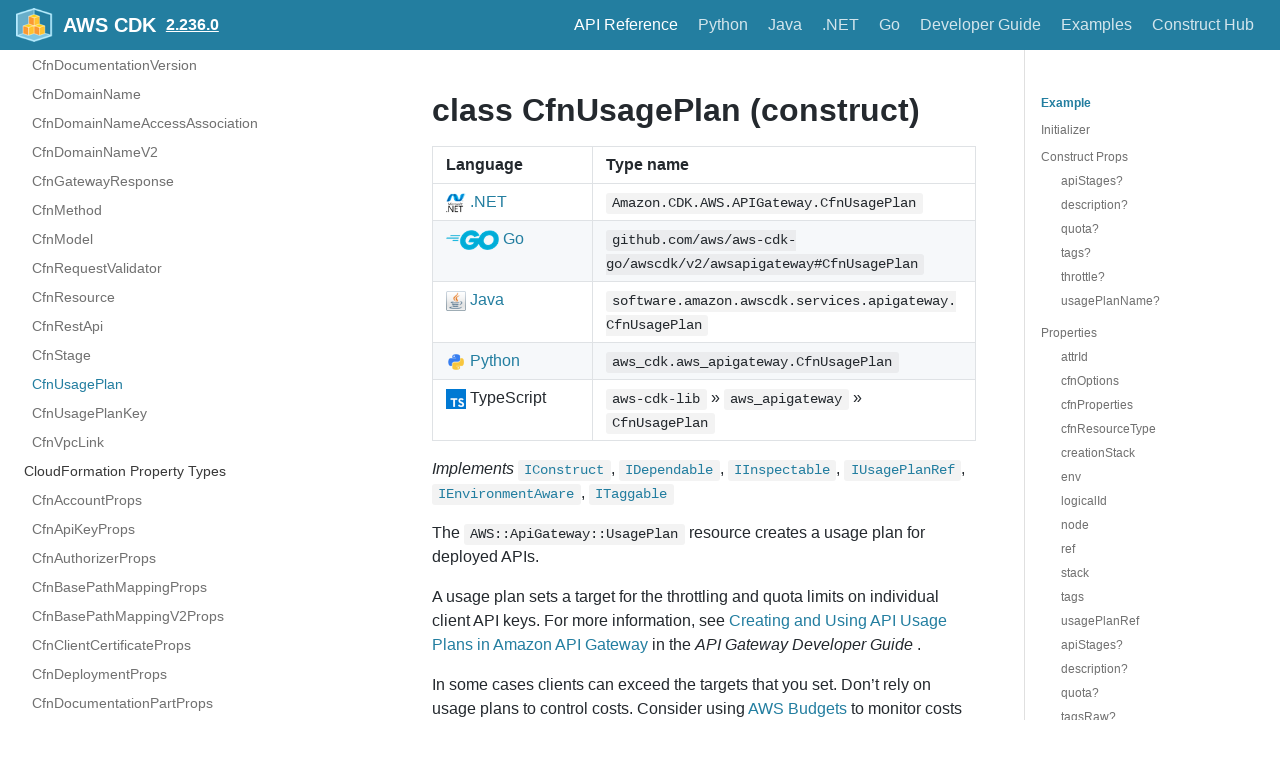

--- FILE ---
content_type: text/html
request_url: https://docs.aws.amazon.com/cdk/api/v2/docs/aws-cdk-lib.aws_apigateway.CfnUsagePlan.html
body_size: 10656
content:
<!DOCTYPE html><html lang="en"><head><meta charSet="utf-8"/><meta http-equiv="X-UA-Compatible" content="IE=edge"/><title>class CfnUsagePlan (construct) · AWS CDK</title><meta name="viewport" content="width=device-width, initial-scale=1.0"/><meta name="generator" content="Docusaurus"/><meta name="description" content="# class CfnUsagePlan (construct) "/><meta name="docsearch:version" content="2.236.0"/><meta name="docsearch:language" content="en"/><meta property="og:title" content="class CfnUsagePlan (construct) · AWS CDK"/><meta property="og:type" content="website"/><meta property="og:url" content="/cdk/api/v2/index.html"/><meta property="og:description" content="# class CfnUsagePlan (construct) "/><meta property="og:image" content="/cdk/api/v2/img/docusaurus.png"/><meta name="twitter:card" content="summary"/><meta name="twitter:image" content="/cdk/api/v2/img/docusaurus.png"/><link rel="shortcut icon" href="/cdk/api/v2/img/favicon-32x32.png"/><link rel="stylesheet" href="/cdk/api/v2/css/default.min.css"/><script type="text/javascript" src="/cdk/api/v2/prepare-analytics.js"></script><script type="text/javascript" src="/assets/js/awsdocs-boot.js"></script><script type="text/javascript" src="/cdk/api/v2/js/buttons.js"></script><script type="text/javascript" src="/cdk/api/v2/scroll-position.js"></script><script type="text/javascript" src="/cdk/api/v2/redundant-prefixes.js"></script><script type="text/javascript" src="/cdk/api/v2/edit.js"></script><script src="/cdk/api/v2/js/scrollSpy.js"></script><link rel="stylesheet" href="/cdk/api/v2/css/main.css"/><script src="/cdk/api/v2/js/codetabs.js"></script></head><body class="sideNavVisible separateOnPageNav" data-current="version-2.236.0-aws-cdk-lib.aws_apigateway.CfnUsagePlan"><div class="fixedHeaderContainer"><div class="headerWrapper wrapper"><header><a href="/cdk/api/v2/"><img class="logo" src="/cdk/api/v2/img/cdk-logo-small.png" alt="AWS CDK"/><h2 class="headerTitleWithLogo">AWS CDK</h2></a><a href="/cdk/api/v2/versions.html" aria-label="Select versions"><h3>2.236.0</h3></a><div class="navigationWrapper navigationSlider"><nav class="slidingNav" aria-label="Navigation Header Links"><ul class="nav-site nav-site-internal"><li class="siteNavGroupActive"><a href="/cdk/api/v2/docs/aws-construct-library.html" target="_self" aria-label="API Reference">API Reference</a></li><li class=""><a href="/cdk/api/v2/python/index.html" target="_self" aria-label="Python">Python</a></li><li class=""><a href="/cdk/api/v2/java/index.html" target="_self" aria-label="Java">Java</a></li><li class=""><a href="/cdk/api/v2/dotnet/api/index.html" target="_self" aria-label=".NET">.NET</a></li><li class=""><a href="https://pkg.go.dev/github.com/aws/aws-cdk-go/awscdk/v2" target="_self" aria-label="Go">Go</a></li><li class=""><a href="/cdk/latest/guide/" target="_self" aria-label="Developer Guide">Developer Guide</a></li><li class=""><a href="https://github.com/aws-samples/aws-cdk-examples" target="_self" aria-label="Examples">Examples</a></li><li class=""><a href="https://constructs.dev/" target="_self" aria-label="Construct Hub">Construct Hub</a></li></ul></nav></div></header></div></div><div class="navPusher"><div class="docMainWrapper wrapper"><div class="docsNavContainer" id="docsNav" style="flex-basis:auto !important;width:23em"><script>
      fetch('/cdk/api/v2/_sidenav.lmth')
        .then((response) => response.text())
        .then((html) => {
          document.getElementById('docsNav').outerHTML = html;
        }).then(() => {
          // Make current page selected
          const current = document.body.dataset.current;
          const li = document.querySelector('li[data-key="' + current + '"]');
          if (li) {
            li.classList.add('navListItemActive');
          }

          // Trigger the code to make items collapsible
          document.dispatchEvent(new Event('sideNav:loaded'));
        });
      </script><script>
            (function() {
              function makeCollapsible() {
                var coll = document.getElementsByClassName('collapsible');
                var checkActiveCategory = true;
                for (var i = 0; i < coll.length; i++) {
                  var links = coll[i].nextElementSibling.getElementsByTagName('*');
                  if (checkActiveCategory){
                    for (var j = 0; j < links.length; j++) {
                      if (links[j].classList.contains('navListItemActive')){
                        coll[i].nextElementSibling.classList.toggle('hide');
                        coll[i].childNodes[1].classList.toggle('rotate');
                        checkActiveCategory = false;
                        break;
                      }
                    }
                  }

                  coll[i].addEventListener('click', function() {
                    var arrow = this.childNodes[1];
                    arrow.setAttribute('aria-expended', arrow.classList.toggle('rotate'));
                    var content = this.nextElementSibling;
                    content.classList.toggle('hide');
                  });
                }

                createToggler('#navToggler', '#docsNav', 'docsSliderActive');
                createToggler('#tocToggler', 'body', 'tocActive');

                var headings = document.querySelector('.toc-headings');
                headings && headings.addEventListener('click', function(event) {
                  var el = event.target;
                  while(el !== headings){
                    if (el.tagName === 'A') {
                      document.body.classList.remove('tocActive');
                      break;
                    } else{
                      el = el.parentNode;
                    }
                  }
                }, false);

                document.dispatchEvent(new Event('sideNav:expanded'));

                function createToggler(togglerSelector, targetSelector, className) {
                  var toggler = document.querySelector(togglerSelector);
                  var target = document.querySelector(targetSelector);

                  if (!toggler) {
                    return;
                  }

                  toggler.onclick = function(event) {
                    event.preventDefault();

                    target.classList.toggle(className);
                  };
                }
              }

              // document.addEventListener('DOMContentLoaded', makeCollapsible);
              document.addEventListener('sideNav:loaded', makeCollapsible);
            })();
        </script></div><div class="container mainContainer docsContainer"><div class="wrapper"><div class="post"><header class="postHeader"></header><article><div><span><h1><a class="anchor" aria-hidden="true" id="class-cfnusageplan-construct"></a><a href="#class-cfnusageplan-construct" role="none" class="hash-link"><svg class="hash-link-icon" aria-hidden="true" height="16" version="1.1" viewBox="0 0 16 16" width="16"><path fill-rule="evenodd" d="M4 9h1v1H4c-1.5 0-3-1.69-3-3.5S2.55 3 4 3h4c1.45 0 3 1.69 3 3.5 0 1.41-.91 2.72-2 3.25V8.59c.58-.45 1-1.27 1-2.09C10 5.22 8.98 4 8 4H4c-.98 0-2 1.22-2 2.5S3 9 4 9zm9-3h-1v1h1c1 0 2 1.22 2 2.5S13.98 12 13 12H9c-.98 0-2-1.22-2-2.5 0-.83.42-1.64 1-2.09V6.25c-1.09.53-2 1.84-2 3.25C6 11.31 7.55 13 9 13h4c1.45 0 3-1.69 3-3.5S14.5 6 13 6z"></path></svg></a>class CfnUsagePlan (construct)</h1>
<table>
<thead>
<tr><th>Language</th><th>Type name</th></tr>
</thead>
<tbody>
<tr><td><span class="nowrap"><a href="/cdk/api/v2/dotnet/api/Amazon.CDK.AWS.APIGateway.CfnUsagePlan.html" aria-label="Go to Dotnet package"><img src="/cdk/api/v2/img/dotnet32.png" alt="" class="lang-icon"> .NET</a></span></td><td><code>Amazon.CDK.AWS.APIGateway.CfnUsagePlan</code></td></tr>
<tr><td><span class="nowrap"><a href="https://pkg.go.dev/github.com/aws/aws-cdk-go/awscdk/v2/awsapigateway#CfnUsagePlan" aria-label="Go to Golang package"><img src="/cdk/api/v2/img/go32.png" alt="" class="lang-icon"> Go</a></span></td><td><code>github.com/aws/aws-cdk-go/awscdk/v2/awsapigateway#CfnUsagePlan</code></td></tr>
<tr><td><span class="nowrap"><a href="/cdk/api/v2/java/software/amazon/awscdk/services/apigateway/CfnUsagePlan.html" aria-label="Go to Java package"><img src="/cdk/api/v2/img/java32.png" alt="" class="lang-icon"> Java</a></span></td><td><code>software.amazon.awscdk.services.apigateway.CfnUsagePlan</code></td></tr>
<tr><td><span class="nowrap"><a href="/cdk/api/v2/python/aws_cdk.aws_apigateway/CfnUsagePlan.html"><img src="/cdk/api/v2/img/python32.png" alt="" class="lang-icon"> Python</a></span></td><td><code>aws_cdk.aws_apigateway.CfnUsagePlan</code></td></tr>
<tr><td><span class="nowrap"><img src="/cdk/api/v2/img/typescript32.png" alt="" class="lang-icon"> TypeScript </span></td><td><code>aws-cdk-lib</code> » <code>aws_apigateway</code> » <code>CfnUsagePlan</code></td></tr>
</tbody>
</table>
<p><em>Implements</em>
<a href="constructs.IConstruct.html"><code>IConstruct</code></a>, <a href="constructs.IDependable.html"><code>IDependable</code></a>, <a href="aws-cdk-lib.IInspectable.html"><code>IInspectable</code></a>, <a href="aws-cdk-lib.interfaces.aws_apigateway.IUsagePlanRef.html"><code>IUsage<wbr>Plan<wbr>Ref</code></a>, <a href="aws-cdk-lib.interfaces.IEnvironmentAware.html"><code>IEnvironment<wbr>Aware</code></a>, <a href="aws-cdk-lib.ITaggable.html"><code>ITaggable</code></a></p>
<p>The <code>AWS::ApiGateway::UsagePlan</code> resource creates a usage plan for deployed APIs.</p>
<p>A usage plan sets a target for the throttling and quota limits on individual client API keys. For more information, see <a href="/apigateway/latest/developerguide/api-gateway-api-usage-plans.html">Creating and Using API Usage Plans in Amazon API Gateway</a> in the <em>API Gateway Developer Guide</em> .</p>
<p>In some cases clients can exceed the targets that you set. Don’t rely on usage plans to control costs. Consider using <a href="/cost-management/latest/userguide/budgets-managing-costs.html">AWS Budgets</a> to monitor costs and <a href="/waf/latest/developerguide/waf-chapter.html">AWS WAF</a> to manage API requests.</p>
<p>See also: <a href="/AWSCloudFormation/latest/UserGuide/aws-resource-apigateway-usageplan.html">http://docs.aws.amazon.com/AWSCloudFormation/latest/UserGuide/aws-resource-apigateway-usageplan.html</a></p>
<h2><a class="anchor" aria-hidden="true" id="example"></a><a href="#example" role="none" class="hash-link"><svg class="hash-link-icon" aria-hidden="true" height="16" version="1.1" viewBox="0 0 16 16" width="16"><path fill-rule="evenodd" d="M4 9h1v1H4c-1.5 0-3-1.69-3-3.5S2.55 3 4 3h4c1.45 0 3 1.69 3 3.5 0 1.41-.91 2.72-2 3.25V8.59c.58-.45 1-1.27 1-2.09C10 5.22 8.98 4 8 4H4c-.98 0-2 1.22-2 2.5S3 9 4 9zm9-3h-1v1h1c1 0 2 1.22 2 2.5S13.98 12 13 12H9c-.98 0-2-1.22-2-2.5 0-.83.42-1.64 1-2.09V6.25c-1.09.53-2 1.84-2 3.25C6 11.31 7.55 13 9 13h4c1.45 0 3-1.69 3-3.5S14.5 6 13 6z"></path></svg></a>Example</h2>
<pre><code class="hljs css language-ts"><span class="hljs-comment">// The code below shows an example of how to instantiate this type.</span>
<span class="hljs-comment">// The values are placeholders you should change.</span>
<span class="hljs-keyword">import</span> { aws_apigateway <span class="hljs-keyword">as</span> apigateway } <span class="hljs-keyword">from</span> <span class="hljs-string">'aws-cdk-lib'</span>;
<span class="hljs-keyword">const</span> cfnUsagePlan = <span class="hljs-keyword">new</span> apigateway.CfnUsagePlan(<span class="hljs-keyword">this</span>, <span class="hljs-string">'MyCfnUsagePlan'</span>, <span class="hljs-comment">/* all optional props */</span> {
  apiStages: [{
    apiId: <span class="hljs-string">'apiId'</span>,
    stage: <span class="hljs-string">'stage'</span>,
    throttle: {
      throttleKey: {
        burstLimit: <span class="hljs-number">123</span>,
        rateLimit: <span class="hljs-number">123</span>,
      },
    },
  }],
  description: <span class="hljs-string">'description'</span>,
  quota: {
    limit: <span class="hljs-number">123</span>,
    offset: <span class="hljs-number">123</span>,
    period: <span class="hljs-string">'period'</span>,
  },
  tags: [{
    key: <span class="hljs-string">'key'</span>,
    value: <span class="hljs-string">'value'</span>,
  }],
  throttle: {
    burstLimit: <span class="hljs-number">123</span>,
    rateLimit: <span class="hljs-number">123</span>,
  },
  usagePlanName: <span class="hljs-string">'usagePlanName'</span>,
});
</code></pre>
<h2><a class="anchor" aria-hidden="true" id="initializer"></a><a href="#initializer" role="none" class="hash-link"><svg class="hash-link-icon" aria-hidden="true" height="16" version="1.1" viewBox="0 0 16 16" width="16"><path fill-rule="evenodd" d="M4 9h1v1H4c-1.5 0-3-1.69-3-3.5S2.55 3 4 3h4c1.45 0 3 1.69 3 3.5 0 1.41-.91 2.72-2 3.25V8.59c.58-.45 1-1.27 1-2.09C10 5.22 8.98 4 8 4H4c-.98 0-2 1.22-2 2.5S3 9 4 9zm9-3h-1v1h1c1 0 2 1.22 2 2.5S13.98 12 13 12H9c-.98 0-2-1.22-2-2.5 0-.83.42-1.64 1-2.09V6.25c-1.09.53-2 1.84-2 3.25C6 11.31 7.55 13 9 13h4c1.45 0 3-1.69 3-3.5S14.5 6 13 6z"></path></svg></a>Initializer</h2>
<pre><code class="hljs css language-ts"><span class="hljs-keyword">new</span> CfnUsagePlan(scope: Construct, id: <span class="hljs-built_in">string</span>, props?: CfnUsagePlanProps)
</code></pre>
<p><em>Parameters</em></p>
<ul>
<li><strong>scope</strong> <a href="constructs.Construct.html"><code>Construct</code></a>  — Scope in which this resource is defined.</li>
<li><strong>id</strong> <code>string</code>  — Construct identifier for this resource (unique in its scope).</li>
<li><strong>props</strong> <a href="aws-cdk-lib.aws_apigateway.CfnUsagePlanProps.html"><code>Cfn<wbr>Usage<wbr>Plan<wbr>Props</code></a>  — Resource properties.</li>
</ul>
<p>Create a new <code>AWS::ApiGateway::UsagePlan</code>.</p>
<h2><a class="anchor" aria-hidden="true" id="construct-props"></a><a href="#construct-props" role="none" class="hash-link"><svg class="hash-link-icon" aria-hidden="true" height="16" version="1.1" viewBox="0 0 16 16" width="16"><path fill-rule="evenodd" d="M4 9h1v1H4c-1.5 0-3-1.69-3-3.5S2.55 3 4 3h4c1.45 0 3 1.69 3 3.5 0 1.41-.91 2.72-2 3.25V8.59c.58-.45 1-1.27 1-2.09C10 5.22 8.98 4 8 4H4c-.98 0-2 1.22-2 2.5S3 9 4 9zm9-3h-1v1h1c1 0 2 1.22 2 2.5S13.98 12 13 12H9c-.98 0-2-1.22-2-2.5 0-.83.42-1.64 1-2.09V6.25c-1.09.53-2 1.84-2 3.25C6 11.31 7.55 13 9 13h4c1.45 0 3-1.69 3-3.5S14.5 6 13 6z"></path></svg></a>Construct Props</h2>
<table>
<thead>
<tr><th>Name</th><th>Type</th><th>Description</th></tr>
</thead>
<tbody>
<tr><td>api<wbr>Stages?</td><td><a href="aws-cdk-lib.IResolvable.html"><code>IResolvable</code></a><code> | (</code><a href="aws-cdk-lib.IResolvable.html"><code>IResolvable</code></a><code> | </code><a href="aws-cdk-lib.aws_apigateway.CfnUsagePlan.ApiStageProperty.html"><code>Api<wbr>Stage<wbr>Property</code></a><code>)[]</code></td><td>The associated API stages of a usage plan.</td></tr>
<tr><td>description?</td><td><code>string</code></td><td>The description of a usage plan.</td></tr>
<tr><td>quota?</td><td><a href="aws-cdk-lib.IResolvable.html"><code>IResolvable</code></a><code> | </code><a href="aws-cdk-lib.aws_apigateway.CfnUsagePlan.QuotaSettingsProperty.html"><code>Quota<wbr>Settings<wbr>Property</code></a></td><td>The target maximum number of permitted requests per a given unit time interval.</td></tr>
<tr><td>tags?</td><td><a href="aws-cdk-lib.CfnTag.html"><code>Cfn<wbr>Tag</code></a><code>[]</code></td><td>The collection of tags.</td></tr>
<tr><td>throttle?</td><td><a href="aws-cdk-lib.IResolvable.html"><code>IResolvable</code></a><code> | </code><a href="aws-cdk-lib.aws_apigateway.CfnUsagePlan.ThrottleSettingsProperty.html"><code>Throttle<wbr>Settings<wbr>Property</code></a></td><td>A map containing method level throttling information for API stage in a usage plan.</td></tr>
<tr><td>usage<wbr>Plan<wbr>Name?</td><td><code>string</code></td><td>The name of a usage plan.</td></tr>
</tbody>
</table>
<hr>
<h3><a class="anchor" aria-hidden="true" id="apistages"></a><a href="#apistages" role="none" class="hash-link"><svg class="hash-link-icon" aria-hidden="true" height="16" version="1.1" viewBox="0 0 16 16" width="16"><path fill-rule="evenodd" d="M4 9h1v1H4c-1.5 0-3-1.69-3-3.5S2.55 3 4 3h4c1.45 0 3 1.69 3 3.5 0 1.41-.91 2.72-2 3.25V8.59c.58-.45 1-1.27 1-2.09C10 5.22 8.98 4 8 4H4c-.98 0-2 1.22-2 2.5S3 9 4 9zm9-3h-1v1h1c1 0 2 1.22 2 2.5S13.98 12 13 12H9c-.98 0-2-1.22-2-2.5 0-.83.42-1.64 1-2.09V6.25c-1.09.53-2 1.84-2 3.25C6 11.31 7.55 13 9 13h4c1.45 0 3-1.69 3-3.5S14.5 6 13 6z"></path></svg></a>apiStages?</h3>
<p><em>Type:</em>
<a href="aws-cdk-lib.IResolvable.html"><code>IResolvable</code></a><code> | (</code><a href="aws-cdk-lib.IResolvable.html"><code>IResolvable</code></a><code> | </code><a href="aws-cdk-lib.aws_apigateway.CfnUsagePlan.ApiStageProperty.html"><code>Api<wbr>Stage<wbr>Property</code></a><code>)[]</code>
<em>(optional)</em></p>
<p>The associated API stages of a usage plan.</p>
<p>See also: <a href="/AWSCloudFormation/latest/UserGuide/aws-resource-apigateway-usageplan.html#cfn-apigateway-usageplan-apistages">http://docs.aws.amazon.com/AWSCloudFormation/latest/UserGuide/aws-resource-apigateway-usageplan.html#cfn-apigateway-usageplan-apistages</a></p>
<hr>
<h3><a class="anchor" aria-hidden="true" id="description"></a><a href="#description" role="none" class="hash-link"><svg class="hash-link-icon" aria-hidden="true" height="16" version="1.1" viewBox="0 0 16 16" width="16"><path fill-rule="evenodd" d="M4 9h1v1H4c-1.5 0-3-1.69-3-3.5S2.55 3 4 3h4c1.45 0 3 1.69 3 3.5 0 1.41-.91 2.72-2 3.25V8.59c.58-.45 1-1.27 1-2.09C10 5.22 8.98 4 8 4H4c-.98 0-2 1.22-2 2.5S3 9 4 9zm9-3h-1v1h1c1 0 2 1.22 2 2.5S13.98 12 13 12H9c-.98 0-2-1.22-2-2.5 0-.83.42-1.64 1-2.09V6.25c-1.09.53-2 1.84-2 3.25C6 11.31 7.55 13 9 13h4c1.45 0 3-1.69 3-3.5S14.5 6 13 6z"></path></svg></a>description?</h3>
<p><em>Type:</em>
<code>string</code>
<em>(optional)</em></p>
<p>The description of a usage plan.</p>
<p>See also: <a href="/AWSCloudFormation/latest/UserGuide/aws-resource-apigateway-usageplan.html#cfn-apigateway-usageplan-description">http://docs.aws.amazon.com/AWSCloudFormation/latest/UserGuide/aws-resource-apigateway-usageplan.html#cfn-apigateway-usageplan-description</a></p>
<hr>
<h3><a class="anchor" aria-hidden="true" id="quota"></a><a href="#quota" role="none" class="hash-link"><svg class="hash-link-icon" aria-hidden="true" height="16" version="1.1" viewBox="0 0 16 16" width="16"><path fill-rule="evenodd" d="M4 9h1v1H4c-1.5 0-3-1.69-3-3.5S2.55 3 4 3h4c1.45 0 3 1.69 3 3.5 0 1.41-.91 2.72-2 3.25V8.59c.58-.45 1-1.27 1-2.09C10 5.22 8.98 4 8 4H4c-.98 0-2 1.22-2 2.5S3 9 4 9zm9-3h-1v1h1c1 0 2 1.22 2 2.5S13.98 12 13 12H9c-.98 0-2-1.22-2-2.5 0-.83.42-1.64 1-2.09V6.25c-1.09.53-2 1.84-2 3.25C6 11.31 7.55 13 9 13h4c1.45 0 3-1.69 3-3.5S14.5 6 13 6z"></path></svg></a>quota?</h3>
<p><em>Type:</em>
<a href="aws-cdk-lib.IResolvable.html"><code>IResolvable</code></a><code> | </code><a href="aws-cdk-lib.aws_apigateway.CfnUsagePlan.QuotaSettingsProperty.html"><code>Quota<wbr>Settings<wbr>Property</code></a>
<em>(optional)</em></p>
<p>The target maximum number of permitted requests per a given unit time interval.</p>
<p>See also: <a href="/AWSCloudFormation/latest/UserGuide/aws-resource-apigateway-usageplan.html#cfn-apigateway-usageplan-quota">http://docs.aws.amazon.com/AWSCloudFormation/latest/UserGuide/aws-resource-apigateway-usageplan.html#cfn-apigateway-usageplan-quota</a></p>
<hr>
<h3><a class="anchor" aria-hidden="true" id="tags"></a><a href="#tags" role="none" class="hash-link"><svg class="hash-link-icon" aria-hidden="true" height="16" version="1.1" viewBox="0 0 16 16" width="16"><path fill-rule="evenodd" d="M4 9h1v1H4c-1.5 0-3-1.69-3-3.5S2.55 3 4 3h4c1.45 0 3 1.69 3 3.5 0 1.41-.91 2.72-2 3.25V8.59c.58-.45 1-1.27 1-2.09C10 5.22 8.98 4 8 4H4c-.98 0-2 1.22-2 2.5S3 9 4 9zm9-3h-1v1h1c1 0 2 1.22 2 2.5S13.98 12 13 12H9c-.98 0-2-1.22-2-2.5 0-.83.42-1.64 1-2.09V6.25c-1.09.53-2 1.84-2 3.25C6 11.31 7.55 13 9 13h4c1.45 0 3-1.69 3-3.5S14.5 6 13 6z"></path></svg></a>tags?</h3>
<p><em>Type:</em>
<a href="aws-cdk-lib.CfnTag.html"><code>Cfn<wbr>Tag</code></a><code>[]</code>
<em>(optional)</em></p>
<p>The collection of tags.</p>
<p>Each tag element is associated with a given resource.</p>
<p>See also: <a href="/AWSCloudFormation/latest/UserGuide/aws-resource-apigateway-usageplan.html#cfn-apigateway-usageplan-tags">http://docs.aws.amazon.com/AWSCloudFormation/latest/UserGuide/aws-resource-apigateway-usageplan.html#cfn-apigateway-usageplan-tags</a></p>
<hr>
<h3><a class="anchor" aria-hidden="true" id="throttle"></a><a href="#throttle" role="none" class="hash-link"><svg class="hash-link-icon" aria-hidden="true" height="16" version="1.1" viewBox="0 0 16 16" width="16"><path fill-rule="evenodd" d="M4 9h1v1H4c-1.5 0-3-1.69-3-3.5S2.55 3 4 3h4c1.45 0 3 1.69 3 3.5 0 1.41-.91 2.72-2 3.25V8.59c.58-.45 1-1.27 1-2.09C10 5.22 8.98 4 8 4H4c-.98 0-2 1.22-2 2.5S3 9 4 9zm9-3h-1v1h1c1 0 2 1.22 2 2.5S13.98 12 13 12H9c-.98 0-2-1.22-2-2.5 0-.83.42-1.64 1-2.09V6.25c-1.09.53-2 1.84-2 3.25C6 11.31 7.55 13 9 13h4c1.45 0 3-1.69 3-3.5S14.5 6 13 6z"></path></svg></a>throttle?</h3>
<p><em>Type:</em>
<a href="aws-cdk-lib.IResolvable.html"><code>IResolvable</code></a><code> | </code><a href="aws-cdk-lib.aws_apigateway.CfnUsagePlan.ThrottleSettingsProperty.html"><code>Throttle<wbr>Settings<wbr>Property</code></a>
<em>(optional)</em></p>
<p>A map containing method level throttling information for API stage in a usage plan.</p>
<p>See also: <a href="/AWSCloudFormation/latest/UserGuide/aws-resource-apigateway-usageplan.html#cfn-apigateway-usageplan-throttle">http://docs.aws.amazon.com/AWSCloudFormation/latest/UserGuide/aws-resource-apigateway-usageplan.html#cfn-apigateway-usageplan-throttle</a></p>
<hr>
<h3><a class="anchor" aria-hidden="true" id="usageplanname"></a><a href="#usageplanname" role="none" class="hash-link"><svg class="hash-link-icon" aria-hidden="true" height="16" version="1.1" viewBox="0 0 16 16" width="16"><path fill-rule="evenodd" d="M4 9h1v1H4c-1.5 0-3-1.69-3-3.5S2.55 3 4 3h4c1.45 0 3 1.69 3 3.5 0 1.41-.91 2.72-2 3.25V8.59c.58-.45 1-1.27 1-2.09C10 5.22 8.98 4 8 4H4c-.98 0-2 1.22-2 2.5S3 9 4 9zm9-3h-1v1h1c1 0 2 1.22 2 2.5S13.98 12 13 12H9c-.98 0-2-1.22-2-2.5 0-.83.42-1.64 1-2.09V6.25c-1.09.53-2 1.84-2 3.25C6 11.31 7.55 13 9 13h4c1.45 0 3-1.69 3-3.5S14.5 6 13 6z"></path></svg></a>usagePlanName?</h3>
<p><em>Type:</em>
<code>string</code>
<em>(optional)</em></p>
<p>The name of a usage plan.</p>
<p>See also: <a href="/AWSCloudFormation/latest/UserGuide/aws-resource-apigateway-usageplan.html#cfn-apigateway-usageplan-usageplanname">http://docs.aws.amazon.com/AWSCloudFormation/latest/UserGuide/aws-resource-apigateway-usageplan.html#cfn-apigateway-usageplan-usageplanname</a></p>
<h2><a class="anchor" aria-hidden="true" id="properties"></a><a href="#properties" role="none" class="hash-link"><svg class="hash-link-icon" aria-hidden="true" height="16" version="1.1" viewBox="0 0 16 16" width="16"><path fill-rule="evenodd" d="M4 9h1v1H4c-1.5 0-3-1.69-3-3.5S2.55 3 4 3h4c1.45 0 3 1.69 3 3.5 0 1.41-.91 2.72-2 3.25V8.59c.58-.45 1-1.27 1-2.09C10 5.22 8.98 4 8 4H4c-.98 0-2 1.22-2 2.5S3 9 4 9zm9-3h-1v1h1c1 0 2 1.22 2 2.5S13.98 12 13 12H9c-.98 0-2-1.22-2-2.5 0-.83.42-1.64 1-2.09V6.25c-1.09.53-2 1.84-2 3.25C6 11.31 7.55 13 9 13h4c1.45 0 3-1.69 3-3.5S14.5 6 13 6z"></path></svg></a>Properties</h2>
<table>
<thead>
<tr><th>Name</th><th>Type</th><th>Description</th></tr>
</thead>
<tbody>
<tr><td>attr<wbr>Id</td><td><code>string</code></td><td>The ID for the usage plan.</td></tr>
<tr><td>cfn<wbr>Options</td><td><a href="aws-cdk-lib.ICfnResourceOptions.html"><code>ICfn<wbr>Resource<wbr>Options</code></a></td><td>Options for this resource, such as condition, update policy etc.</td></tr>
<tr><td>cfn<wbr>Properties</td><td><code>{ [string]: any }</code></td><td><span></span></td></tr>
<tr><td>cfn<wbr>Resource<wbr>Type</td><td><code>string</code></td><td>AWS resource type.</td></tr>
<tr><td>creation<wbr>Stack</td><td><code>string[]</code></td><td><span></span></td></tr>
<tr><td>env</td><td><a href="aws-cdk-lib.interfaces.ResourceEnvironment.html"><code>Resource<wbr>Environment</code></a></td><td><span></span></td></tr>
<tr><td>logical<wbr>Id</td><td><code>string</code></td><td>The logical ID for this CloudFormation stack element.</td></tr>
<tr><td>node</td><td><a href="constructs.Node.html"><code>Node</code></a></td><td>The tree node.</td></tr>
<tr><td>ref</td><td><code>string</code></td><td>Return a string that will be resolved to a CloudFormation <code>{ Ref }</code> for this element.</td></tr>
<tr><td>stack</td><td><a href="aws-cdk-lib.Stack.html"><code>Stack</code></a></td><td>The stack in which this element is defined.</td></tr>
<tr><td>tags</td><td><a href="aws-cdk-lib.TagManager.html"><code>Tag<wbr>Manager</code></a></td><td>Tag Manager which manages the tags for this resource.</td></tr>
<tr><td>usage<wbr>Plan<wbr>Ref</td><td><a href="aws-cdk-lib.interfaces.aws_apigateway.UsagePlanReference.html"><code>Usage<wbr>Plan<wbr>Reference</code></a></td><td>A reference to a UsagePlan resource.</td></tr>
<tr><td>api<wbr>Stages?</td><td><a href="aws-cdk-lib.IResolvable.html"><code>IResolvable</code></a><code> | (</code><a href="aws-cdk-lib.IResolvable.html"><code>IResolvable</code></a><code> | </code><a href="aws-cdk-lib.aws_apigateway.CfnUsagePlan.ApiStageProperty.html"><code>Api<wbr>Stage<wbr>Property</code></a><code>)[]</code></td><td>The associated API stages of a usage plan.</td></tr>
<tr><td>description?</td><td><code>string</code></td><td>The description of a usage plan.</td></tr>
<tr><td>quota?</td><td><a href="aws-cdk-lib.IResolvable.html"><code>IResolvable</code></a><code> | </code><a href="aws-cdk-lib.aws_apigateway.CfnUsagePlan.QuotaSettingsProperty.html"><code>Quota<wbr>Settings<wbr>Property</code></a></td><td>The target maximum number of permitted requests per a given unit time interval.</td></tr>
<tr><td>tags<wbr>Raw?</td><td><a href="aws-cdk-lib.CfnTag.html"><code>Cfn<wbr>Tag</code></a><code>[]</code></td><td>The collection of tags.</td></tr>
<tr><td>throttle?</td><td><a href="aws-cdk-lib.IResolvable.html"><code>IResolvable</code></a><code> | </code><a href="aws-cdk-lib.aws_apigateway.CfnUsagePlan.ThrottleSettingsProperty.html"><code>Throttle<wbr>Settings<wbr>Property</code></a></td><td>A map containing method level throttling information for API stage in a usage plan.</td></tr>
<tr><td>usage<wbr>Plan<wbr>Name?</td><td><code>string</code></td><td>The name of a usage plan.</td></tr>
<tr><td>static CFN_RESOURCE_TYPE_NAME</td><td><code>string</code></td><td>The CloudFormation resource type name for this resource class.</td></tr>
</tbody>
</table>
<hr>
<h3><a class="anchor" aria-hidden="true" id="attrid"></a><a href="#attrid" role="none" class="hash-link"><svg class="hash-link-icon" aria-hidden="true" height="16" version="1.1" viewBox="0 0 16 16" width="16"><path fill-rule="evenodd" d="M4 9h1v1H4c-1.5 0-3-1.69-3-3.5S2.55 3 4 3h4c1.45 0 3 1.69 3 3.5 0 1.41-.91 2.72-2 3.25V8.59c.58-.45 1-1.27 1-2.09C10 5.22 8.98 4 8 4H4c-.98 0-2 1.22-2 2.5S3 9 4 9zm9-3h-1v1h1c1 0 2 1.22 2 2.5S13.98 12 13 12H9c-.98 0-2-1.22-2-2.5 0-.83.42-1.64 1-2.09V6.25c-1.09.53-2 1.84-2 3.25C6 11.31 7.55 13 9 13h4c1.45 0 3-1.69 3-3.5S14.5 6 13 6z"></path></svg></a>attrId</h3>
<p><em>Type:</em>
<code>string</code></p>
<p>The ID for the usage plan.</p>
<p>For example: <code>abc123</code> .</p>
<hr>
<h3><a class="anchor" aria-hidden="true" id="cfnoptions"></a><a href="#cfnoptions" role="none" class="hash-link"><svg class="hash-link-icon" aria-hidden="true" height="16" version="1.1" viewBox="0 0 16 16" width="16"><path fill-rule="evenodd" d="M4 9h1v1H4c-1.5 0-3-1.69-3-3.5S2.55 3 4 3h4c1.45 0 3 1.69 3 3.5 0 1.41-.91 2.72-2 3.25V8.59c.58-.45 1-1.27 1-2.09C10 5.22 8.98 4 8 4H4c-.98 0-2 1.22-2 2.5S3 9 4 9zm9-3h-1v1h1c1 0 2 1.22 2 2.5S13.98 12 13 12H9c-.98 0-2-1.22-2-2.5 0-.83.42-1.64 1-2.09V6.25c-1.09.53-2 1.84-2 3.25C6 11.31 7.55 13 9 13h4c1.45 0 3-1.69 3-3.5S14.5 6 13 6z"></path></svg></a>cfnOptions</h3>
<p><em>Type:</em>
<a href="aws-cdk-lib.ICfnResourceOptions.html"><code>ICfn<wbr>Resource<wbr>Options</code></a></p>
<p>Options for this resource, such as condition, update policy etc.</p>
<hr>
<h3><a class="anchor" aria-hidden="true" id="cfnproperties"></a><a href="#cfnproperties" role="none" class="hash-link"><svg class="hash-link-icon" aria-hidden="true" height="16" version="1.1" viewBox="0 0 16 16" width="16"><path fill-rule="evenodd" d="M4 9h1v1H4c-1.5 0-3-1.69-3-3.5S2.55 3 4 3h4c1.45 0 3 1.69 3 3.5 0 1.41-.91 2.72-2 3.25V8.59c.58-.45 1-1.27 1-2.09C10 5.22 8.98 4 8 4H4c-.98 0-2 1.22-2 2.5S3 9 4 9zm9-3h-1v1h1c1 0 2 1.22 2 2.5S13.98 12 13 12H9c-.98 0-2-1.22-2-2.5 0-.83.42-1.64 1-2.09V6.25c-1.09.53-2 1.84-2 3.25C6 11.31 7.55 13 9 13h4c1.45 0 3-1.69 3-3.5S14.5 6 13 6z"></path></svg></a>cfnProperties</h3>
<p><em>Type:</em>
<code>{ [string]: any }</code></p>
<hr>
<h3><a class="anchor" aria-hidden="true" id="cfnresourcetype"></a><a href="#cfnresourcetype" role="none" class="hash-link"><svg class="hash-link-icon" aria-hidden="true" height="16" version="1.1" viewBox="0 0 16 16" width="16"><path fill-rule="evenodd" d="M4 9h1v1H4c-1.5 0-3-1.69-3-3.5S2.55 3 4 3h4c1.45 0 3 1.69 3 3.5 0 1.41-.91 2.72-2 3.25V8.59c.58-.45 1-1.27 1-2.09C10 5.22 8.98 4 8 4H4c-.98 0-2 1.22-2 2.5S3 9 4 9zm9-3h-1v1h1c1 0 2 1.22 2 2.5S13.98 12 13 12H9c-.98 0-2-1.22-2-2.5 0-.83.42-1.64 1-2.09V6.25c-1.09.53-2 1.84-2 3.25C6 11.31 7.55 13 9 13h4c1.45 0 3-1.69 3-3.5S14.5 6 13 6z"></path></svg></a>cfnResourceType</h3>
<p><em>Type:</em>
<code>string</code></p>
<p>AWS resource type.</p>
<hr>
<h3><a class="anchor" aria-hidden="true" id="creationstack"></a><a href="#creationstack" role="none" class="hash-link"><svg class="hash-link-icon" aria-hidden="true" height="16" version="1.1" viewBox="0 0 16 16" width="16"><path fill-rule="evenodd" d="M4 9h1v1H4c-1.5 0-3-1.69-3-3.5S2.55 3 4 3h4c1.45 0 3 1.69 3 3.5 0 1.41-.91 2.72-2 3.25V8.59c.58-.45 1-1.27 1-2.09C10 5.22 8.98 4 8 4H4c-.98 0-2 1.22-2 2.5S3 9 4 9zm9-3h-1v1h1c1 0 2 1.22 2 2.5S13.98 12 13 12H9c-.98 0-2-1.22-2-2.5 0-.83.42-1.64 1-2.09V6.25c-1.09.53-2 1.84-2 3.25C6 11.31 7.55 13 9 13h4c1.45 0 3-1.69 3-3.5S14.5 6 13 6z"></path></svg></a>creationStack</h3>
<p><em>Type:</em>
<code>string[]</code></p>
<hr>
<h3><a class="anchor" aria-hidden="true" id="env"></a><a href="#env" role="none" class="hash-link"><svg class="hash-link-icon" aria-hidden="true" height="16" version="1.1" viewBox="0 0 16 16" width="16"><path fill-rule="evenodd" d="M4 9h1v1H4c-1.5 0-3-1.69-3-3.5S2.55 3 4 3h4c1.45 0 3 1.69 3 3.5 0 1.41-.91 2.72-2 3.25V8.59c.58-.45 1-1.27 1-2.09C10 5.22 8.98 4 8 4H4c-.98 0-2 1.22-2 2.5S3 9 4 9zm9-3h-1v1h1c1 0 2 1.22 2 2.5S13.98 12 13 12H9c-.98 0-2-1.22-2-2.5 0-.83.42-1.64 1-2.09V6.25c-1.09.53-2 1.84-2 3.25C6 11.31 7.55 13 9 13h4c1.45 0 3-1.69 3-3.5S14.5 6 13 6z"></path></svg></a>env</h3>
<p><em>Type:</em>
<a href="aws-cdk-lib.interfaces.ResourceEnvironment.html"><code>Resource<wbr>Environment</code></a></p>
<hr>
<h3><a class="anchor" aria-hidden="true" id="logicalid"></a><a href="#logicalid" role="none" class="hash-link"><svg class="hash-link-icon" aria-hidden="true" height="16" version="1.1" viewBox="0 0 16 16" width="16"><path fill-rule="evenodd" d="M4 9h1v1H4c-1.5 0-3-1.69-3-3.5S2.55 3 4 3h4c1.45 0 3 1.69 3 3.5 0 1.41-.91 2.72-2 3.25V8.59c.58-.45 1-1.27 1-2.09C10 5.22 8.98 4 8 4H4c-.98 0-2 1.22-2 2.5S3 9 4 9zm9-3h-1v1h1c1 0 2 1.22 2 2.5S13.98 12 13 12H9c-.98 0-2-1.22-2-2.5 0-.83.42-1.64 1-2.09V6.25c-1.09.53-2 1.84-2 3.25C6 11.31 7.55 13 9 13h4c1.45 0 3-1.69 3-3.5S14.5 6 13 6z"></path></svg></a>logicalId</h3>
<p><em>Type:</em>
<code>string</code></p>
<p>The logical ID for this CloudFormation stack element.</p>
<p>The logical ID of the element
is calculated from the path of the resource node in the construct tree.</p>
<p>To override this value, use <code>overrideLogicalId(newLogicalId)</code>.</p>
<hr>
<h3><a class="anchor" aria-hidden="true" id="node"></a><a href="#node" role="none" class="hash-link"><svg class="hash-link-icon" aria-hidden="true" height="16" version="1.1" viewBox="0 0 16 16" width="16"><path fill-rule="evenodd" d="M4 9h1v1H4c-1.5 0-3-1.69-3-3.5S2.55 3 4 3h4c1.45 0 3 1.69 3 3.5 0 1.41-.91 2.72-2 3.25V8.59c.58-.45 1-1.27 1-2.09C10 5.22 8.98 4 8 4H4c-.98 0-2 1.22-2 2.5S3 9 4 9zm9-3h-1v1h1c1 0 2 1.22 2 2.5S13.98 12 13 12H9c-.98 0-2-1.22-2-2.5 0-.83.42-1.64 1-2.09V6.25c-1.09.53-2 1.84-2 3.25C6 11.31 7.55 13 9 13h4c1.45 0 3-1.69 3-3.5S14.5 6 13 6z"></path></svg></a>node</h3>
<p><em>Type:</em>
<a href="constructs.Node.html"><code>Node</code></a></p>
<p>The tree node.</p>
<hr>
<h3><a class="anchor" aria-hidden="true" id="ref"></a><a href="#ref" role="none" class="hash-link"><svg class="hash-link-icon" aria-hidden="true" height="16" version="1.1" viewBox="0 0 16 16" width="16"><path fill-rule="evenodd" d="M4 9h1v1H4c-1.5 0-3-1.69-3-3.5S2.55 3 4 3h4c1.45 0 3 1.69 3 3.5 0 1.41-.91 2.72-2 3.25V8.59c.58-.45 1-1.27 1-2.09C10 5.22 8.98 4 8 4H4c-.98 0-2 1.22-2 2.5S3 9 4 9zm9-3h-1v1h1c1 0 2 1.22 2 2.5S13.98 12 13 12H9c-.98 0-2-1.22-2-2.5 0-.83.42-1.64 1-2.09V6.25c-1.09.53-2 1.84-2 3.25C6 11.31 7.55 13 9 13h4c1.45 0 3-1.69 3-3.5S14.5 6 13 6z"></path></svg></a>ref</h3>
<p><em>Type:</em>
<code>string</code></p>
<p>Return a string that will be resolved to a CloudFormation <code>{ Ref }</code> for this element.</p>
<p>If, by any chance, the intrinsic reference of a resource is not a string, you could
coerce it to an IResolvable through <code>Lazy.any({ produce: resource.ref })</code>.</p>
<hr>
<h3><a class="anchor" aria-hidden="true" id="stack"></a><a href="#stack" role="none" class="hash-link"><svg class="hash-link-icon" aria-hidden="true" height="16" version="1.1" viewBox="0 0 16 16" width="16"><path fill-rule="evenodd" d="M4 9h1v1H4c-1.5 0-3-1.69-3-3.5S2.55 3 4 3h4c1.45 0 3 1.69 3 3.5 0 1.41-.91 2.72-2 3.25V8.59c.58-.45 1-1.27 1-2.09C10 5.22 8.98 4 8 4H4c-.98 0-2 1.22-2 2.5S3 9 4 9zm9-3h-1v1h1c1 0 2 1.22 2 2.5S13.98 12 13 12H9c-.98 0-2-1.22-2-2.5 0-.83.42-1.64 1-2.09V6.25c-1.09.53-2 1.84-2 3.25C6 11.31 7.55 13 9 13h4c1.45 0 3-1.69 3-3.5S14.5 6 13 6z"></path></svg></a>stack</h3>
<p><em>Type:</em>
<a href="aws-cdk-lib.Stack.html"><code>Stack</code></a></p>
<p>The stack in which this element is defined.</p>
<p>CfnElements must be defined within a stack scope (directly or indirectly).</p>
<hr>
<h3><a class="anchor" aria-hidden="true" id="tags-1"></a><a href="#tags-1" role="none" class="hash-link"><svg class="hash-link-icon" aria-hidden="true" height="16" version="1.1" viewBox="0 0 16 16" width="16"><path fill-rule="evenodd" d="M4 9h1v1H4c-1.5 0-3-1.69-3-3.5S2.55 3 4 3h4c1.45 0 3 1.69 3 3.5 0 1.41-.91 2.72-2 3.25V8.59c.58-.45 1-1.27 1-2.09C10 5.22 8.98 4 8 4H4c-.98 0-2 1.22-2 2.5S3 9 4 9zm9-3h-1v1h1c1 0 2 1.22 2 2.5S13.98 12 13 12H9c-.98 0-2-1.22-2-2.5 0-.83.42-1.64 1-2.09V6.25c-1.09.53-2 1.84-2 3.25C6 11.31 7.55 13 9 13h4c1.45 0 3-1.69 3-3.5S14.5 6 13 6z"></path></svg></a>tags</h3>
<p><em>Type:</em>
<a href="aws-cdk-lib.TagManager.html"><code>Tag<wbr>Manager</code></a></p>
<p>Tag Manager which manages the tags for this resource.</p>
<hr>
<h3><a class="anchor" aria-hidden="true" id="usageplanref"></a><a href="#usageplanref" role="none" class="hash-link"><svg class="hash-link-icon" aria-hidden="true" height="16" version="1.1" viewBox="0 0 16 16" width="16"><path fill-rule="evenodd" d="M4 9h1v1H4c-1.5 0-3-1.69-3-3.5S2.55 3 4 3h4c1.45 0 3 1.69 3 3.5 0 1.41-.91 2.72-2 3.25V8.59c.58-.45 1-1.27 1-2.09C10 5.22 8.98 4 8 4H4c-.98 0-2 1.22-2 2.5S3 9 4 9zm9-3h-1v1h1c1 0 2 1.22 2 2.5S13.98 12 13 12H9c-.98 0-2-1.22-2-2.5 0-.83.42-1.64 1-2.09V6.25c-1.09.53-2 1.84-2 3.25C6 11.31 7.55 13 9 13h4c1.45 0 3-1.69 3-3.5S14.5 6 13 6z"></path></svg></a>usagePlanRef</h3>
<p><em>Type:</em>
<a href="aws-cdk-lib.interfaces.aws_apigateway.UsagePlanReference.html"><code>Usage<wbr>Plan<wbr>Reference</code></a></p>
<p>A reference to a UsagePlan resource.</p>
<hr>
<h3><a class="anchor" aria-hidden="true" id="apistages-1"></a><a href="#apistages-1" role="none" class="hash-link"><svg class="hash-link-icon" aria-hidden="true" height="16" version="1.1" viewBox="0 0 16 16" width="16"><path fill-rule="evenodd" d="M4 9h1v1H4c-1.5 0-3-1.69-3-3.5S2.55 3 4 3h4c1.45 0 3 1.69 3 3.5 0 1.41-.91 2.72-2 3.25V8.59c.58-.45 1-1.27 1-2.09C10 5.22 8.98 4 8 4H4c-.98 0-2 1.22-2 2.5S3 9 4 9zm9-3h-1v1h1c1 0 2 1.22 2 2.5S13.98 12 13 12H9c-.98 0-2-1.22-2-2.5 0-.83.42-1.64 1-2.09V6.25c-1.09.53-2 1.84-2 3.25C6 11.31 7.55 13 9 13h4c1.45 0 3-1.69 3-3.5S14.5 6 13 6z"></path></svg></a>apiStages?</h3>
<p><em>Type:</em>
<a href="aws-cdk-lib.IResolvable.html"><code>IResolvable</code></a><code> | (</code><a href="aws-cdk-lib.IResolvable.html"><code>IResolvable</code></a><code> | </code><a href="aws-cdk-lib.aws_apigateway.CfnUsagePlan.ApiStageProperty.html"><code>Api<wbr>Stage<wbr>Property</code></a><code>)[]</code>
<em>(optional)</em></p>
<p>The associated API stages of a usage plan.</p>
<hr>
<h3><a class="anchor" aria-hidden="true" id="description-1"></a><a href="#description-1" role="none" class="hash-link"><svg class="hash-link-icon" aria-hidden="true" height="16" version="1.1" viewBox="0 0 16 16" width="16"><path fill-rule="evenodd" d="M4 9h1v1H4c-1.5 0-3-1.69-3-3.5S2.55 3 4 3h4c1.45 0 3 1.69 3 3.5 0 1.41-.91 2.72-2 3.25V8.59c.58-.45 1-1.27 1-2.09C10 5.22 8.98 4 8 4H4c-.98 0-2 1.22-2 2.5S3 9 4 9zm9-3h-1v1h1c1 0 2 1.22 2 2.5S13.98 12 13 12H9c-.98 0-2-1.22-2-2.5 0-.83.42-1.64 1-2.09V6.25c-1.09.53-2 1.84-2 3.25C6 11.31 7.55 13 9 13h4c1.45 0 3-1.69 3-3.5S14.5 6 13 6z"></path></svg></a>description?</h3>
<p><em>Type:</em>
<code>string</code>
<em>(optional)</em></p>
<p>The description of a usage plan.</p>
<hr>
<h3><a class="anchor" aria-hidden="true" id="quota-1"></a><a href="#quota-1" role="none" class="hash-link"><svg class="hash-link-icon" aria-hidden="true" height="16" version="1.1" viewBox="0 0 16 16" width="16"><path fill-rule="evenodd" d="M4 9h1v1H4c-1.5 0-3-1.69-3-3.5S2.55 3 4 3h4c1.45 0 3 1.69 3 3.5 0 1.41-.91 2.72-2 3.25V8.59c.58-.45 1-1.27 1-2.09C10 5.22 8.98 4 8 4H4c-.98 0-2 1.22-2 2.5S3 9 4 9zm9-3h-1v1h1c1 0 2 1.22 2 2.5S13.98 12 13 12H9c-.98 0-2-1.22-2-2.5 0-.83.42-1.64 1-2.09V6.25c-1.09.53-2 1.84-2 3.25C6 11.31 7.55 13 9 13h4c1.45 0 3-1.69 3-3.5S14.5 6 13 6z"></path></svg></a>quota?</h3>
<p><em>Type:</em>
<a href="aws-cdk-lib.IResolvable.html"><code>IResolvable</code></a><code> | </code><a href="aws-cdk-lib.aws_apigateway.CfnUsagePlan.QuotaSettingsProperty.html"><code>Quota<wbr>Settings<wbr>Property</code></a>
<em>(optional)</em></p>
<p>The target maximum number of permitted requests per a given unit time interval.</p>
<hr>
<h3><a class="anchor" aria-hidden="true" id="tagsraw"></a><a href="#tagsraw" role="none" class="hash-link"><svg class="hash-link-icon" aria-hidden="true" height="16" version="1.1" viewBox="0 0 16 16" width="16"><path fill-rule="evenodd" d="M4 9h1v1H4c-1.5 0-3-1.69-3-3.5S2.55 3 4 3h4c1.45 0 3 1.69 3 3.5 0 1.41-.91 2.72-2 3.25V8.59c.58-.45 1-1.27 1-2.09C10 5.22 8.98 4 8 4H4c-.98 0-2 1.22-2 2.5S3 9 4 9zm9-3h-1v1h1c1 0 2 1.22 2 2.5S13.98 12 13 12H9c-.98 0-2-1.22-2-2.5 0-.83.42-1.64 1-2.09V6.25c-1.09.53-2 1.84-2 3.25C6 11.31 7.55 13 9 13h4c1.45 0 3-1.69 3-3.5S14.5 6 13 6z"></path></svg></a>tagsRaw?</h3>
<p><em>Type:</em>
<a href="aws-cdk-lib.CfnTag.html"><code>Cfn<wbr>Tag</code></a><code>[]</code>
<em>(optional)</em></p>
<p>The collection of tags.</p>
<hr>
<h3><a class="anchor" aria-hidden="true" id="throttle-1"></a><a href="#throttle-1" role="none" class="hash-link"><svg class="hash-link-icon" aria-hidden="true" height="16" version="1.1" viewBox="0 0 16 16" width="16"><path fill-rule="evenodd" d="M4 9h1v1H4c-1.5 0-3-1.69-3-3.5S2.55 3 4 3h4c1.45 0 3 1.69 3 3.5 0 1.41-.91 2.72-2 3.25V8.59c.58-.45 1-1.27 1-2.09C10 5.22 8.98 4 8 4H4c-.98 0-2 1.22-2 2.5S3 9 4 9zm9-3h-1v1h1c1 0 2 1.22 2 2.5S13.98 12 13 12H9c-.98 0-2-1.22-2-2.5 0-.83.42-1.64 1-2.09V6.25c-1.09.53-2 1.84-2 3.25C6 11.31 7.55 13 9 13h4c1.45 0 3-1.69 3-3.5S14.5 6 13 6z"></path></svg></a>throttle?</h3>
<p><em>Type:</em>
<a href="aws-cdk-lib.IResolvable.html"><code>IResolvable</code></a><code> | </code><a href="aws-cdk-lib.aws_apigateway.CfnUsagePlan.ThrottleSettingsProperty.html"><code>Throttle<wbr>Settings<wbr>Property</code></a>
<em>(optional)</em></p>
<p>A map containing method level throttling information for API stage in a usage plan.</p>
<hr>
<h3><a class="anchor" aria-hidden="true" id="usageplanname-1"></a><a href="#usageplanname-1" role="none" class="hash-link"><svg class="hash-link-icon" aria-hidden="true" height="16" version="1.1" viewBox="0 0 16 16" width="16"><path fill-rule="evenodd" d="M4 9h1v1H4c-1.5 0-3-1.69-3-3.5S2.55 3 4 3h4c1.45 0 3 1.69 3 3.5 0 1.41-.91 2.72-2 3.25V8.59c.58-.45 1-1.27 1-2.09C10 5.22 8.98 4 8 4H4c-.98 0-2 1.22-2 2.5S3 9 4 9zm9-3h-1v1h1c1 0 2 1.22 2 2.5S13.98 12 13 12H9c-.98 0-2-1.22-2-2.5 0-.83.42-1.64 1-2.09V6.25c-1.09.53-2 1.84-2 3.25C6 11.31 7.55 13 9 13h4c1.45 0 3-1.69 3-3.5S14.5 6 13 6z"></path></svg></a>usagePlanName?</h3>
<p><em>Type:</em>
<code>string</code>
<em>(optional)</em></p>
<p>The name of a usage plan.</p>
<hr>
<h3><a class="anchor" aria-hidden="true" id="static-cfn_resource_type_name"></a><a href="#static-cfn_resource_type_name" role="none" class="hash-link"><svg class="hash-link-icon" aria-hidden="true" height="16" version="1.1" viewBox="0 0 16 16" width="16"><path fill-rule="evenodd" d="M4 9h1v1H4c-1.5 0-3-1.69-3-3.5S2.55 3 4 3h4c1.45 0 3 1.69 3 3.5 0 1.41-.91 2.72-2 3.25V8.59c.58-.45 1-1.27 1-2.09C10 5.22 8.98 4 8 4H4c-.98 0-2 1.22-2 2.5S3 9 4 9zm9-3h-1v1h1c1 0 2 1.22 2 2.5S13.98 12 13 12H9c-.98 0-2-1.22-2-2.5 0-.83.42-1.64 1-2.09V6.25c-1.09.53-2 1.84-2 3.25C6 11.31 7.55 13 9 13h4c1.45 0 3-1.69 3-3.5S14.5 6 13 6z"></path></svg></a>static CFN_RESOURCE_TYPE_NAME</h3>
<p><em>Type:</em>
<code>string</code></p>
<p>The CloudFormation resource type name for this resource class.</p>
<h2><a class="anchor" aria-hidden="true" id="methods"></a><a href="#methods" role="none" class="hash-link"><svg class="hash-link-icon" aria-hidden="true" height="16" version="1.1" viewBox="0 0 16 16" width="16"><path fill-rule="evenodd" d="M4 9h1v1H4c-1.5 0-3-1.69-3-3.5S2.55 3 4 3h4c1.45 0 3 1.69 3 3.5 0 1.41-.91 2.72-2 3.25V8.59c.58-.45 1-1.27 1-2.09C10 5.22 8.98 4 8 4H4c-.98 0-2 1.22-2 2.5S3 9 4 9zm9-3h-1v1h1c1 0 2 1.22 2 2.5S13.98 12 13 12H9c-.98 0-2-1.22-2-2.5 0-.83.42-1.64 1-2.09V6.25c-1.09.53-2 1.84-2 3.25C6 11.31 7.55 13 9 13h4c1.45 0 3-1.69 3-3.5S14.5 6 13 6z"></path></svg></a>Methods</h2>
<table>
<thead>
<tr><th>Name</th><th>Description</th></tr>
</thead>
<tbody>
<tr><td>add<wbr>Deletion<wbr>Override(path)</td><td>Syntactic sugar for <code>addOverride(path, undefined)</code>.</td></tr>
<tr><td>add<wbr>Dependency(target)</td><td>Indicates that this resource depends on another resource and cannot be provisioned unless the other resource has been successfully provisioned.</td></tr>
<tr><td>add<wbr>Depends<wbr>On(target)<span class="api-icon api-icon-deprecated" title="This API element is deprecated. Its use is not recommended.">⚠️</span></td><td>Indicates that this resource depends on another resource and cannot be provisioned unless the other resource has been successfully provisioned.</td></tr>
<tr><td>add<wbr>Metadata(key, value)</td><td>Add a value to the CloudFormation Resource Metadata.</td></tr>
<tr><td>add<wbr>Override(path, value)</td><td>Adds an override to the synthesized CloudFormation resource.</td></tr>
<tr><td>add<wbr>Property<wbr>Deletion<wbr>Override(propertyPath)</td><td>Adds an override that deletes the value of a property from the resource definition.</td></tr>
<tr><td>add<wbr>Property<wbr>Override(propertyPath, value)</td><td>Adds an override to a resource property.</td></tr>
<tr><td>apply<wbr>Removal<wbr>Policy(policy?, options?)</td><td>Sets the deletion policy of the resource based on the removal policy specified.</td></tr>
<tr><td>get<wbr>Att(attributeName, typeHint?)</td><td>Returns a token for an runtime attribute of this resource.</td></tr>
<tr><td>get<wbr>Metadata(key)</td><td>Retrieve a value value from the CloudFormation Resource Metadata.</td></tr>
<tr><td>inspect(inspector)</td><td>Examines the CloudFormation resource and discloses attributes.</td></tr>
<tr><td>obtain<wbr>Dependencies()</td><td>Retrieves an array of resources this resource depends on.</td></tr>
<tr><td>obtain<wbr>Resource<wbr>Dependencies()</td><td>Get a shallow copy of dependencies between this resource and other resources in the same stack.</td></tr>
<tr><td>override<wbr>Logical<wbr>Id(newLogicalId)</td><td>Overrides the auto-generated logical ID with a specific ID.</td></tr>
<tr><td>remove<wbr>Dependency(target)</td><td>Indicates that this resource no longer depends on another resource.</td></tr>
<tr><td>replace<wbr>Dependency(target, newTarget)</td><td>Replaces one dependency with another.</td></tr>
<tr><td>to<wbr>String()</td><td>Returns a string representation of this construct.</td></tr>
<tr><td>protected render<wbr>Properties(props)</td><td><span></span></td></tr>
<tr><td>static arn<wbr>For<wbr>Usage<wbr>Plan(resource)</td><td><span></span></td></tr>
<tr><td>static from<wbr>Usage<wbr>Plan<wbr>Id(scope, id, usagePlanId)</td><td>Creates a new IUsagePlanRef from a usagePlanId.</td></tr>
<tr><td>static is<wbr>Cfn<wbr>Usage<wbr>Plan(x)</td><td>Checks whether the given object is a CfnUsagePlan.</td></tr>
</tbody>
</table>
<hr>
<h3><a class="anchor" aria-hidden="true" id="addwbrdeletionwbroverridepath"></a><a href="#addwbrdeletionwbroverridepath" role="none" class="hash-link"><svg class="hash-link-icon" aria-hidden="true" height="16" version="1.1" viewBox="0 0 16 16" width="16"><path fill-rule="evenodd" d="M4 9h1v1H4c-1.5 0-3-1.69-3-3.5S2.55 3 4 3h4c1.45 0 3 1.69 3 3.5 0 1.41-.91 2.72-2 3.25V8.59c.58-.45 1-1.27 1-2.09C10 5.22 8.98 4 8 4H4c-.98 0-2 1.22-2 2.5S3 9 4 9zm9-3h-1v1h1c1 0 2 1.22 2 2.5S13.98 12 13 12H9c-.98 0-2-1.22-2-2.5 0-.83.42-1.64 1-2.09V6.25c-1.09.53-2 1.84-2 3.25C6 11.31 7.55 13 9 13h4c1.45 0 3-1.69 3-3.5S14.5 6 13 6z"></path></svg></a>add<wbr>Deletion<wbr>Override(path)</h3>
<pre><code class="hljs css language-ts"><span class="hljs-keyword">public</span> addDeletionOverride(path: <span class="hljs-built_in">string</span>): <span class="hljs-built_in">void</span>
</code></pre>
<p><em>Parameters</em></p>
<ul>
<li><strong>path</strong> <code>string</code>  — The path of the value to delete.</li>
</ul>
<p>Syntactic sugar for <code>addOverride(path, undefined)</code>.</p>
<hr>
<h3><a class="anchor" aria-hidden="true" id="addwbrdependencytarget"></a><a href="#addwbrdependencytarget" role="none" class="hash-link"><svg class="hash-link-icon" aria-hidden="true" height="16" version="1.1" viewBox="0 0 16 16" width="16"><path fill-rule="evenodd" d="M4 9h1v1H4c-1.5 0-3-1.69-3-3.5S2.55 3 4 3h4c1.45 0 3 1.69 3 3.5 0 1.41-.91 2.72-2 3.25V8.59c.58-.45 1-1.27 1-2.09C10 5.22 8.98 4 8 4H4c-.98 0-2 1.22-2 2.5S3 9 4 9zm9-3h-1v1h1c1 0 2 1.22 2 2.5S13.98 12 13 12H9c-.98 0-2-1.22-2-2.5 0-.83.42-1.64 1-2.09V6.25c-1.09.53-2 1.84-2 3.25C6 11.31 7.55 13 9 13h4c1.45 0 3-1.69 3-3.5S14.5 6 13 6z"></path></svg></a>add<wbr>Dependency(target)</h3>
<pre><code class="hljs css language-ts"><span class="hljs-keyword">public</span> addDependency(target: CfnResource): <span class="hljs-built_in">void</span>
</code></pre>
<p><em>Parameters</em></p>
<ul>
<li><strong>target</strong> <a href="aws-cdk-lib.CfnResource.html"><code>Cfn<wbr>Resource</code></a></li>
</ul>
<p>Indicates that this resource depends on another resource and cannot be provisioned unless the other resource has been successfully provisioned.</p>
<p>This can be used for resources across stacks (or nested stack) boundaries
and the dependency will automatically be transferred to the relevant scope.</p>
<hr>
<h3><a class="anchor" aria-hidden="true" id="addwbrdependswbrontargetspan-classapi-icon-api-icon-deprecated-titlethis-api-element-is-deprecated-its-use-is-not-recommended️span"></a><a href="#addwbrdependswbrontargetspan-classapi-icon-api-icon-deprecated-titlethis-api-element-is-deprecated-its-use-is-not-recommended️span" role="none" class="hash-link"><svg class="hash-link-icon" aria-hidden="true" height="16" version="1.1" viewBox="0 0 16 16" width="16"><path fill-rule="evenodd" d="M4 9h1v1H4c-1.5 0-3-1.69-3-3.5S2.55 3 4 3h4c1.45 0 3 1.69 3 3.5 0 1.41-.91 2.72-2 3.25V8.59c.58-.45 1-1.27 1-2.09C10 5.22 8.98 4 8 4H4c-.98 0-2 1.22-2 2.5S3 9 4 9zm9-3h-1v1h1c1 0 2 1.22 2 2.5S13.98 12 13 12H9c-.98 0-2-1.22-2-2.5 0-.83.42-1.64 1-2.09V6.25c-1.09.53-2 1.84-2 3.25C6 11.31 7.55 13 9 13h4c1.45 0 3-1.69 3-3.5S14.5 6 13 6z"></path></svg></a>add<wbr>Depends<wbr>On(target)<span class="api-icon api-icon-deprecated" title="This API element is deprecated. Its use is not recommended.">⚠️</span></h3>
<pre><code class="hljs css language-ts"><span class="hljs-keyword">public</span> addDependsOn(target: CfnResource): <span class="hljs-built_in">void</span>
</code></pre>
<p>⚠️ <strong>Deprecated:</strong> use addDependency</p>
<p><em>Parameters</em></p>
<ul>
<li><strong>target</strong> <a href="aws-cdk-lib.CfnResource.html"><code>Cfn<wbr>Resource</code></a></li>
</ul>
<p>Indicates that this resource depends on another resource and cannot be provisioned unless the other resource has been successfully provisioned.</p>
<hr>
<h3><a class="anchor" aria-hidden="true" id="addwbrmetadatakey-value"></a><a href="#addwbrmetadatakey-value" role="none" class="hash-link"><svg class="hash-link-icon" aria-hidden="true" height="16" version="1.1" viewBox="0 0 16 16" width="16"><path fill-rule="evenodd" d="M4 9h1v1H4c-1.5 0-3-1.69-3-3.5S2.55 3 4 3h4c1.45 0 3 1.69 3 3.5 0 1.41-.91 2.72-2 3.25V8.59c.58-.45 1-1.27 1-2.09C10 5.22 8.98 4 8 4H4c-.98 0-2 1.22-2 2.5S3 9 4 9zm9-3h-1v1h1c1 0 2 1.22 2 2.5S13.98 12 13 12H9c-.98 0-2-1.22-2-2.5 0-.83.42-1.64 1-2.09V6.25c-1.09.53-2 1.84-2 3.25C6 11.31 7.55 13 9 13h4c1.45 0 3-1.69 3-3.5S14.5 6 13 6z"></path></svg></a>add<wbr>Metadata(key, value)</h3>
<pre><code class="hljs css language-ts"><span class="hljs-keyword">public</span> addMetadata(key: <span class="hljs-built_in">string</span>, value: <span class="hljs-built_in">any</span>): <span class="hljs-built_in">void</span>
</code></pre>
<p><em>Parameters</em></p>
<ul>
<li><strong>key</strong> <code>string</code></li>
<li><strong>value</strong> <code>any</code></li>
</ul>
<p>Add a value to the CloudFormation Resource Metadata.</p>
<p>See also: [<a href="/AWSCloudFormation/latest/UserGuide/metadata-section-structure.html">https://docs.aws.amazon.com/AWSCloudFormation/latest/UserGuide/metadata-section-structure.html</a></p>
<p>Note that this is a different set of metadata from CDK node metadata; this
metadata ends up in the stack template under the resource, whereas CDK
node metadata ends up in the Cloud Assembly.](<a href="/AWSCloudFormation/latest/UserGuide/metadata-section-structure.html">https://docs.aws.amazon.com/AWSCloudFormation/latest/UserGuide/metadata-section-structure.html</a></p>
<p>Note that this is a different set of metadata from CDK node metadata; this
metadata ends up in the stack template under the resource, whereas CDK
node metadata ends up in the Cloud Assembly.)</p>
<hr>
<h3><a class="anchor" aria-hidden="true" id="addwbroverridepath-value"></a><a href="#addwbroverridepath-value" role="none" class="hash-link"><svg class="hash-link-icon" aria-hidden="true" height="16" version="1.1" viewBox="0 0 16 16" width="16"><path fill-rule="evenodd" d="M4 9h1v1H4c-1.5 0-3-1.69-3-3.5S2.55 3 4 3h4c1.45 0 3 1.69 3 3.5 0 1.41-.91 2.72-2 3.25V8.59c.58-.45 1-1.27 1-2.09C10 5.22 8.98 4 8 4H4c-.98 0-2 1.22-2 2.5S3 9 4 9zm9-3h-1v1h1c1 0 2 1.22 2 2.5S13.98 12 13 12H9c-.98 0-2-1.22-2-2.5 0-.83.42-1.64 1-2.09V6.25c-1.09.53-2 1.84-2 3.25C6 11.31 7.55 13 9 13h4c1.45 0 3-1.69 3-3.5S14.5 6 13 6z"></path></svg></a>add<wbr>Override(path, value)</h3>
<pre><code class="hljs css language-ts"><span class="hljs-keyword">public</span> addOverride(path: <span class="hljs-built_in">string</span>, value: <span class="hljs-built_in">any</span>): <span class="hljs-built_in">void</span>
</code></pre>
<p><em>Parameters</em></p>
<ul>
<li><strong>path</strong> <code>string</code>  — - The path of the property, you can use dot notation to override values in complex types.</li>
<li><strong>value</strong> <code>any</code>  — - The value.</li>
</ul>
<p>Adds an override to the synthesized CloudFormation resource.</p>
<p>To add a
property override, either use <code>addPropertyOverride</code> or prefix <code>path</code> with
&quot;Properties.&quot; (i.e. <code>Properties.TopicName</code>).</p>
<p>If the override is nested, separate each nested level using a dot (.) in the path parameter.
If there is an array as part of the nesting, specify the index in the path.</p>
<p>To include a literal <code>.</code> in the property name, prefix with a <code>\</code>. In most
programming languages you will need to write this as <code>&quot;\\.&quot;</code> because the
<code>\</code> itself will need to be escaped.</p>
<p>For example,</p>
<pre><code class="hljs css language-typescript">cfnResource.addOverride(<span class="hljs-string">'Properties.GlobalSecondaryIndexes.0.Projection.NonKeyAttributes'</span>, [<span class="hljs-string">'myattribute'</span>]);
cfnResource.addOverride(<span class="hljs-string">'Properties.GlobalSecondaryIndexes.1.ProjectionType'</span>, <span class="hljs-string">'INCLUDE'</span>);
</code></pre>
<p>would add the overrides</p>
<pre><code class="hljs css language-json">"Properties": {
  "GlobalSecondaryIndexes": [
    {
      "Projection": {
        "NonKeyAttributes": [ "myattribute" ]
        ...
      }
      ...
    },
    {
      "ProjectionType": "INCLUDE"
      ...
    },
  ]
  ...
}
</code></pre>
<p>The <code>value</code> argument to <code>addOverride</code> will not be processed or translated
in any way. Pass raw JSON values in here with the correct capitalization
for CloudFormation. If you pass CDK classes or structs, they will be
rendered with lowercased key names, and CloudFormation will reject the
template.</p>
<hr>
<h3><a class="anchor" aria-hidden="true" id="addwbrpropertywbrdeletionwbroverridepropertypath"></a><a href="#addwbrpropertywbrdeletionwbroverridepropertypath" role="none" class="hash-link"><svg class="hash-link-icon" aria-hidden="true" height="16" version="1.1" viewBox="0 0 16 16" width="16"><path fill-rule="evenodd" d="M4 9h1v1H4c-1.5 0-3-1.69-3-3.5S2.55 3 4 3h4c1.45 0 3 1.69 3 3.5 0 1.41-.91 2.72-2 3.25V8.59c.58-.45 1-1.27 1-2.09C10 5.22 8.98 4 8 4H4c-.98 0-2 1.22-2 2.5S3 9 4 9zm9-3h-1v1h1c1 0 2 1.22 2 2.5S13.98 12 13 12H9c-.98 0-2-1.22-2-2.5 0-.83.42-1.64 1-2.09V6.25c-1.09.53-2 1.84-2 3.25C6 11.31 7.55 13 9 13h4c1.45 0 3-1.69 3-3.5S14.5 6 13 6z"></path></svg></a>add<wbr>Property<wbr>Deletion<wbr>Override(propertyPath)</h3>
<pre><code class="hljs css language-ts"><span class="hljs-keyword">public</span> addPropertyDeletionOverride(propertyPath: <span class="hljs-built_in">string</span>): <span class="hljs-built_in">void</span>
</code></pre>
<p><em>Parameters</em></p>
<ul>
<li><strong>propertyPath</strong> <code>string</code>  — The path to the property.</li>
</ul>
<p>Adds an override that deletes the value of a property from the resource definition.</p>
<hr>
<h3><a class="anchor" aria-hidden="true" id="addwbrpropertywbroverridepropertypath-value"></a><a href="#addwbrpropertywbroverridepropertypath-value" role="none" class="hash-link"><svg class="hash-link-icon" aria-hidden="true" height="16" version="1.1" viewBox="0 0 16 16" width="16"><path fill-rule="evenodd" d="M4 9h1v1H4c-1.5 0-3-1.69-3-3.5S2.55 3 4 3h4c1.45 0 3 1.69 3 3.5 0 1.41-.91 2.72-2 3.25V8.59c.58-.45 1-1.27 1-2.09C10 5.22 8.98 4 8 4H4c-.98 0-2 1.22-2 2.5S3 9 4 9zm9-3h-1v1h1c1 0 2 1.22 2 2.5S13.98 12 13 12H9c-.98 0-2-1.22-2-2.5 0-.83.42-1.64 1-2.09V6.25c-1.09.53-2 1.84-2 3.25C6 11.31 7.55 13 9 13h4c1.45 0 3-1.69 3-3.5S14.5 6 13 6z"></path></svg></a>add<wbr>Property<wbr>Override(propertyPath, value)</h3>
<pre><code class="hljs css language-ts"><span class="hljs-keyword">public</span> addPropertyOverride(propertyPath: <span class="hljs-built_in">string</span>, value: <span class="hljs-built_in">any</span>): <span class="hljs-built_in">void</span>
</code></pre>
<p><em>Parameters</em></p>
<ul>
<li><strong>propertyPath</strong> <code>string</code>  — The path of the property.</li>
<li><strong>value</strong> <code>any</code>  — The value.</li>
</ul>
<p>Adds an override to a resource property.</p>
<p>Syntactic sugar for <code>addOverride(&quot;Properties.&lt;...&gt;&quot;, value)</code>.</p>
<hr>
<h3><a class="anchor" aria-hidden="true" id="applywbrremovalwbrpolicypolicy-options"></a><a href="#applywbrremovalwbrpolicypolicy-options" role="none" class="hash-link"><svg class="hash-link-icon" aria-hidden="true" height="16" version="1.1" viewBox="0 0 16 16" width="16"><path fill-rule="evenodd" d="M4 9h1v1H4c-1.5 0-3-1.69-3-3.5S2.55 3 4 3h4c1.45 0 3 1.69 3 3.5 0 1.41-.91 2.72-2 3.25V8.59c.58-.45 1-1.27 1-2.09C10 5.22 8.98 4 8 4H4c-.98 0-2 1.22-2 2.5S3 9 4 9zm9-3h-1v1h1c1 0 2 1.22 2 2.5S13.98 12 13 12H9c-.98 0-2-1.22-2-2.5 0-.83.42-1.64 1-2.09V6.25c-1.09.53-2 1.84-2 3.25C6 11.31 7.55 13 9 13h4c1.45 0 3-1.69 3-3.5S14.5 6 13 6z"></path></svg></a>apply<wbr>Removal<wbr>Policy(policy?, options?)</h3>
<pre><code class="hljs css language-ts"><span class="hljs-keyword">public</span> applyRemovalPolicy(policy?: RemovalPolicy, options?: RemovalPolicyOptions): <span class="hljs-built_in">void</span>
</code></pre>
<p><em>Parameters</em></p>
<ul>
<li><strong>policy</strong> <a href="aws-cdk-lib.RemovalPolicy.html"><code>Removal<wbr>Policy</code></a></li>
<li><strong>options</strong> <a href="aws-cdk-lib.RemovalPolicyOptions.html"><code>Removal<wbr>Policy<wbr>Options</code></a></li>
</ul>
<p>Sets the deletion policy of the resource based on the removal policy specified.</p>
<p>The Removal Policy controls what happens to this resource when it stops
being managed by CloudFormation, either because you've removed it from the
CDK application or because you've made a change that requires the resource
to be replaced.</p>
<p>The resource can be deleted (<code>RemovalPolicy.DESTROY</code>), or left in your AWS
account for data recovery and cleanup later (<code>RemovalPolicy.RETAIN</code>). In some
cases, a snapshot can be taken of the resource prior to deletion
(<code>RemovalPolicy.SNAPSHOT</code>). A list of resources that support this policy
can be found in the following link:</p>
<p>See also: <a href="/AWSCloudFormation/latest/UserGuide/aws-attribute-deletionpolicy.html#aws-attribute-deletionpolicy-options">https://docs.aws.amazon.com/AWSCloudFormation/latest/UserGuide/aws-attribute-deletionpolicy.html#aws-attribute-deletionpolicy-options</a></p>
<hr>
<h3><a class="anchor" aria-hidden="true" id="getwbrattattributename-typehint"></a><a href="#getwbrattattributename-typehint" role="none" class="hash-link"><svg class="hash-link-icon" aria-hidden="true" height="16" version="1.1" viewBox="0 0 16 16" width="16"><path fill-rule="evenodd" d="M4 9h1v1H4c-1.5 0-3-1.69-3-3.5S2.55 3 4 3h4c1.45 0 3 1.69 3 3.5 0 1.41-.91 2.72-2 3.25V8.59c.58-.45 1-1.27 1-2.09C10 5.22 8.98 4 8 4H4c-.98 0-2 1.22-2 2.5S3 9 4 9zm9-3h-1v1h1c1 0 2 1.22 2 2.5S13.98 12 13 12H9c-.98 0-2-1.22-2-2.5 0-.83.42-1.64 1-2.09V6.25c-1.09.53-2 1.84-2 3.25C6 11.31 7.55 13 9 13h4c1.45 0 3-1.69 3-3.5S14.5 6 13 6z"></path></svg></a>get<wbr>Att(attributeName, typeHint?)</h3>
<pre><code class="hljs css language-ts"><span class="hljs-keyword">public</span> getAtt(attributeName: <span class="hljs-built_in">string</span>, typeHint?: ResolutionTypeHint): Reference
</code></pre>
<p><em>Parameters</em></p>
<ul>
<li><strong>attributeName</strong> <code>string</code>  — The name of the attribute.</li>
<li><strong>typeHint</strong> <a href="aws-cdk-lib.ResolutionTypeHint.html"><code>Resolution<wbr>Type<wbr>Hint</code></a></li>
</ul>
<p><em>Returns</em></p>
<ul>
<li><a href="aws-cdk-lib.Reference.html"><code>Reference</code></a></li>
</ul>
<p>Returns a token for an runtime attribute of this resource.</p>
<p>Ideally, use generated attribute accessors (e.g. <code>resource.arn</code>), but this can be used for future compatibility
in case there is no generated attribute.</p>
<hr>
<h3><a class="anchor" aria-hidden="true" id="getwbrmetadatakey"></a><a href="#getwbrmetadatakey" role="none" class="hash-link"><svg class="hash-link-icon" aria-hidden="true" height="16" version="1.1" viewBox="0 0 16 16" width="16"><path fill-rule="evenodd" d="M4 9h1v1H4c-1.5 0-3-1.69-3-3.5S2.55 3 4 3h4c1.45 0 3 1.69 3 3.5 0 1.41-.91 2.72-2 3.25V8.59c.58-.45 1-1.27 1-2.09C10 5.22 8.98 4 8 4H4c-.98 0-2 1.22-2 2.5S3 9 4 9zm9-3h-1v1h1c1 0 2 1.22 2 2.5S13.98 12 13 12H9c-.98 0-2-1.22-2-2.5 0-.83.42-1.64 1-2.09V6.25c-1.09.53-2 1.84-2 3.25C6 11.31 7.55 13 9 13h4c1.45 0 3-1.69 3-3.5S14.5 6 13 6z"></path></svg></a>get<wbr>Metadata(key)</h3>
<pre><code class="hljs css language-ts"><span class="hljs-keyword">public</span> getMetadata(key: <span class="hljs-built_in">string</span>): <span class="hljs-built_in">any</span>
</code></pre>
<p><em>Parameters</em></p>
<ul>
<li><strong>key</strong> <code>string</code></li>
</ul>
<p><em>Returns</em></p>
<ul>
<li><code>any</code></li>
</ul>
<p>Retrieve a value value from the CloudFormation Resource Metadata.</p>
<p>See also: [<a href="/AWSCloudFormation/latest/UserGuide/metadata-section-structure.html">https://docs.aws.amazon.com/AWSCloudFormation/latest/UserGuide/metadata-section-structure.html</a></p>
<p>Note that this is a different set of metadata from CDK node metadata; this
metadata ends up in the stack template under the resource, whereas CDK
node metadata ends up in the Cloud Assembly.](<a href="/AWSCloudFormation/latest/UserGuide/metadata-section-structure.html">https://docs.aws.amazon.com/AWSCloudFormation/latest/UserGuide/metadata-section-structure.html</a></p>
<p>Note that this is a different set of metadata from CDK node metadata; this
metadata ends up in the stack template under the resource, whereas CDK
node metadata ends up in the Cloud Assembly.)</p>
<hr>
<h3><a class="anchor" aria-hidden="true" id="inspectinspector"></a><a href="#inspectinspector" role="none" class="hash-link"><svg class="hash-link-icon" aria-hidden="true" height="16" version="1.1" viewBox="0 0 16 16" width="16"><path fill-rule="evenodd" d="M4 9h1v1H4c-1.5 0-3-1.69-3-3.5S2.55 3 4 3h4c1.45 0 3 1.69 3 3.5 0 1.41-.91 2.72-2 3.25V8.59c.58-.45 1-1.27 1-2.09C10 5.22 8.98 4 8 4H4c-.98 0-2 1.22-2 2.5S3 9 4 9zm9-3h-1v1h1c1 0 2 1.22 2 2.5S13.98 12 13 12H9c-.98 0-2-1.22-2-2.5 0-.83.42-1.64 1-2.09V6.25c-1.09.53-2 1.84-2 3.25C6 11.31 7.55 13 9 13h4c1.45 0 3-1.69 3-3.5S14.5 6 13 6z"></path></svg></a>inspect(inspector)</h3>
<pre><code class="hljs css language-ts"><span class="hljs-keyword">public</span> inspect(inspector: TreeInspector): <span class="hljs-built_in">void</span>
</code></pre>
<p><em>Parameters</em></p>
<ul>
<li><strong>inspector</strong> <a href="aws-cdk-lib.TreeInspector.html"><code>Tree<wbr>Inspector</code></a>  — tree inspector to collect and process attributes.</li>
</ul>
<p>Examines the CloudFormation resource and discloses attributes.</p>
<hr>
<h3><a class="anchor" aria-hidden="true" id="obtainwbrdependencies"></a><a href="#obtainwbrdependencies" role="none" class="hash-link"><svg class="hash-link-icon" aria-hidden="true" height="16" version="1.1" viewBox="0 0 16 16" width="16"><path fill-rule="evenodd" d="M4 9h1v1H4c-1.5 0-3-1.69-3-3.5S2.55 3 4 3h4c1.45 0 3 1.69 3 3.5 0 1.41-.91 2.72-2 3.25V8.59c.58-.45 1-1.27 1-2.09C10 5.22 8.98 4 8 4H4c-.98 0-2 1.22-2 2.5S3 9 4 9zm9-3h-1v1h1c1 0 2 1.22 2 2.5S13.98 12 13 12H9c-.98 0-2-1.22-2-2.5 0-.83.42-1.64 1-2.09V6.25c-1.09.53-2 1.84-2 3.25C6 11.31 7.55 13 9 13h4c1.45 0 3-1.69 3-3.5S14.5 6 13 6z"></path></svg></a>obtain<wbr>Dependencies()</h3>
<pre><code class="hljs css language-ts"><span class="hljs-keyword">public</span> obtainDependencies(): (Stack &amp;#<span class="hljs-number">124</span>; CfnResource)[]
</code></pre>
<p><em>Returns</em></p>
<ul>
<li><code>(</code><a href="aws-cdk-lib.Stack.html"><code>Stack</code></a><code> | </code><a href="aws-cdk-lib.CfnResource.html"><code>Cfn<wbr>Resource</code></a><code>)[]</code></li>
</ul>
<p>Retrieves an array of resources this resource depends on.</p>
<p>This assembles dependencies on resources across stacks (including nested stacks)
automatically.</p>
<hr>
<h3><a class="anchor" aria-hidden="true" id="obtainwbrresourcewbrdependencies"></a><a href="#obtainwbrresourcewbrdependencies" role="none" class="hash-link"><svg class="hash-link-icon" aria-hidden="true" height="16" version="1.1" viewBox="0 0 16 16" width="16"><path fill-rule="evenodd" d="M4 9h1v1H4c-1.5 0-3-1.69-3-3.5S2.55 3 4 3h4c1.45 0 3 1.69 3 3.5 0 1.41-.91 2.72-2 3.25V8.59c.58-.45 1-1.27 1-2.09C10 5.22 8.98 4 8 4H4c-.98 0-2 1.22-2 2.5S3 9 4 9zm9-3h-1v1h1c1 0 2 1.22 2 2.5S13.98 12 13 12H9c-.98 0-2-1.22-2-2.5 0-.83.42-1.64 1-2.09V6.25c-1.09.53-2 1.84-2 3.25C6 11.31 7.55 13 9 13h4c1.45 0 3-1.69 3-3.5S14.5 6 13 6z"></path></svg></a>obtain<wbr>Resource<wbr>Dependencies()</h3>
<pre><code class="hljs css language-ts"><span class="hljs-keyword">public</span> obtainResourceDependencies(): CfnResource[]
</code></pre>
<p><em>Returns</em></p>
<ul>
<li><a href="aws-cdk-lib.CfnResource.html"><code>Cfn<wbr>Resource</code></a><code>[]</code></li>
</ul>
<p>Get a shallow copy of dependencies between this resource and other resources in the same stack.</p>
<hr>
<h3><a class="anchor" aria-hidden="true" id="overridewbrlogicalwbridnewlogicalid"></a><a href="#overridewbrlogicalwbridnewlogicalid" role="none" class="hash-link"><svg class="hash-link-icon" aria-hidden="true" height="16" version="1.1" viewBox="0 0 16 16" width="16"><path fill-rule="evenodd" d="M4 9h1v1H4c-1.5 0-3-1.69-3-3.5S2.55 3 4 3h4c1.45 0 3 1.69 3 3.5 0 1.41-.91 2.72-2 3.25V8.59c.58-.45 1-1.27 1-2.09C10 5.22 8.98 4 8 4H4c-.98 0-2 1.22-2 2.5S3 9 4 9zm9-3h-1v1h1c1 0 2 1.22 2 2.5S13.98 12 13 12H9c-.98 0-2-1.22-2-2.5 0-.83.42-1.64 1-2.09V6.25c-1.09.53-2 1.84-2 3.25C6 11.31 7.55 13 9 13h4c1.45 0 3-1.69 3-3.5S14.5 6 13 6z"></path></svg></a>override<wbr>Logical<wbr>Id(newLogicalId)</h3>
<pre><code class="hljs css language-ts"><span class="hljs-keyword">public</span> overrideLogicalId(newLogicalId: <span class="hljs-built_in">string</span>): <span class="hljs-built_in">void</span>
</code></pre>
<p><em>Parameters</em></p>
<ul>
<li><strong>newLogicalId</strong> <code>string</code>  — The new logical ID to use for this stack element.</li>
</ul>
<p>Overrides the auto-generated logical ID with a specific ID.</p>
<hr>
<h3><a class="anchor" aria-hidden="true" id="removewbrdependencytarget"></a><a href="#removewbrdependencytarget" role="none" class="hash-link"><svg class="hash-link-icon" aria-hidden="true" height="16" version="1.1" viewBox="0 0 16 16" width="16"><path fill-rule="evenodd" d="M4 9h1v1H4c-1.5 0-3-1.69-3-3.5S2.55 3 4 3h4c1.45 0 3 1.69 3 3.5 0 1.41-.91 2.72-2 3.25V8.59c.58-.45 1-1.27 1-2.09C10 5.22 8.98 4 8 4H4c-.98 0-2 1.22-2 2.5S3 9 4 9zm9-3h-1v1h1c1 0 2 1.22 2 2.5S13.98 12 13 12H9c-.98 0-2-1.22-2-2.5 0-.83.42-1.64 1-2.09V6.25c-1.09.53-2 1.84-2 3.25C6 11.31 7.55 13 9 13h4c1.45 0 3-1.69 3-3.5S14.5 6 13 6z"></path></svg></a>remove<wbr>Dependency(target)</h3>
<pre><code class="hljs css language-ts"><span class="hljs-keyword">public</span> removeDependency(target: CfnResource): <span class="hljs-built_in">void</span>
</code></pre>
<p><em>Parameters</em></p>
<ul>
<li><strong>target</strong> <a href="aws-cdk-lib.CfnResource.html"><code>Cfn<wbr>Resource</code></a></li>
</ul>
<p>Indicates that this resource no longer depends on another resource.</p>
<p>This can be used for resources across stacks (including nested stacks)
and the dependency will automatically be removed from the relevant scope.</p>
<hr>
<h3><a class="anchor" aria-hidden="true" id="replacewbrdependencytarget-newtarget"></a><a href="#replacewbrdependencytarget-newtarget" role="none" class="hash-link"><svg class="hash-link-icon" aria-hidden="true" height="16" version="1.1" viewBox="0 0 16 16" width="16"><path fill-rule="evenodd" d="M4 9h1v1H4c-1.5 0-3-1.69-3-3.5S2.55 3 4 3h4c1.45 0 3 1.69 3 3.5 0 1.41-.91 2.72-2 3.25V8.59c.58-.45 1-1.27 1-2.09C10 5.22 8.98 4 8 4H4c-.98 0-2 1.22-2 2.5S3 9 4 9zm9-3h-1v1h1c1 0 2 1.22 2 2.5S13.98 12 13 12H9c-.98 0-2-1.22-2-2.5 0-.83.42-1.64 1-2.09V6.25c-1.09.53-2 1.84-2 3.25C6 11.31 7.55 13 9 13h4c1.45 0 3-1.69 3-3.5S14.5 6 13 6z"></path></svg></a>replace<wbr>Dependency(target, newTarget)</h3>
<pre><code class="hljs css language-ts"><span class="hljs-keyword">public</span> replaceDependency(target: CfnResource, newTarget: CfnResource): <span class="hljs-built_in">void</span>
</code></pre>
<p><em>Parameters</em></p>
<ul>
<li><strong>target</strong> <a href="aws-cdk-lib.CfnResource.html"><code>Cfn<wbr>Resource</code></a>  — The dependency to replace.</li>
<li><strong>newTarget</strong> <a href="aws-cdk-lib.CfnResource.html"><code>Cfn<wbr>Resource</code></a>  — The new dependency to add.</li>
</ul>
<p>Replaces one dependency with another.</p>
<hr>
<h3><a class="anchor" aria-hidden="true" id="towbrstring"></a><a href="#towbrstring" role="none" class="hash-link"><svg class="hash-link-icon" aria-hidden="true" height="16" version="1.1" viewBox="0 0 16 16" width="16"><path fill-rule="evenodd" d="M4 9h1v1H4c-1.5 0-3-1.69-3-3.5S2.55 3 4 3h4c1.45 0 3 1.69 3 3.5 0 1.41-.91 2.72-2 3.25V8.59c.58-.45 1-1.27 1-2.09C10 5.22 8.98 4 8 4H4c-.98 0-2 1.22-2 2.5S3 9 4 9zm9-3h-1v1h1c1 0 2 1.22 2 2.5S13.98 12 13 12H9c-.98 0-2-1.22-2-2.5 0-.83.42-1.64 1-2.09V6.25c-1.09.53-2 1.84-2 3.25C6 11.31 7.55 13 9 13h4c1.45 0 3-1.69 3-3.5S14.5 6 13 6z"></path></svg></a>to<wbr>String()</h3>
<pre><code class="hljs css language-ts"><span class="hljs-keyword">public</span> toString(): <span class="hljs-built_in">string</span>
</code></pre>
<p><em>Returns</em></p>
<ul>
<li><code>string</code></li>
</ul>
<p>Returns a string representation of this construct.</p>
<hr>
<h3><a class="anchor" aria-hidden="true" id="protected-renderwbrpropertiesprops"></a><a href="#protected-renderwbrpropertiesprops" role="none" class="hash-link"><svg class="hash-link-icon" aria-hidden="true" height="16" version="1.1" viewBox="0 0 16 16" width="16"><path fill-rule="evenodd" d="M4 9h1v1H4c-1.5 0-3-1.69-3-3.5S2.55 3 4 3h4c1.45 0 3 1.69 3 3.5 0 1.41-.91 2.72-2 3.25V8.59c.58-.45 1-1.27 1-2.09C10 5.22 8.98 4 8 4H4c-.98 0-2 1.22-2 2.5S3 9 4 9zm9-3h-1v1h1c1 0 2 1.22 2 2.5S13.98 12 13 12H9c-.98 0-2-1.22-2-2.5 0-.83.42-1.64 1-2.09V6.25c-1.09.53-2 1.84-2 3.25C6 11.31 7.55 13 9 13h4c1.45 0 3-1.69 3-3.5S14.5 6 13 6z"></path></svg></a>protected render<wbr>Properties(props)</h3>
<pre><code class="hljs css language-ts"><span class="hljs-keyword">protected</span> renderProperties(props: { [<span class="hljs-built_in">string</span>]: <span class="hljs-built_in">any</span> }): { [<span class="hljs-built_in">string</span>]: <span class="hljs-built_in">any</span> }
</code></pre>
<p><em>Parameters</em></p>
<ul>
<li><strong>props</strong> <code>{ [string]: any }</code></li>
</ul>
<p><em>Returns</em></p>
<ul>
<li><code>{ [string]: any }</code></li>
</ul>
<hr>
<h3><a class="anchor" aria-hidden="true" id="static-arnwbrforwbrusagewbrplanresource"></a><a href="#static-arnwbrforwbrusagewbrplanresource" role="none" class="hash-link"><svg class="hash-link-icon" aria-hidden="true" height="16" version="1.1" viewBox="0 0 16 16" width="16"><path fill-rule="evenodd" d="M4 9h1v1H4c-1.5 0-3-1.69-3-3.5S2.55 3 4 3h4c1.45 0 3 1.69 3 3.5 0 1.41-.91 2.72-2 3.25V8.59c.58-.45 1-1.27 1-2.09C10 5.22 8.98 4 8 4H4c-.98 0-2 1.22-2 2.5S3 9 4 9zm9-3h-1v1h1c1 0 2 1.22 2 2.5S13.98 12 13 12H9c-.98 0-2-1.22-2-2.5 0-.83.42-1.64 1-2.09V6.25c-1.09.53-2 1.84-2 3.25C6 11.31 7.55 13 9 13h4c1.45 0 3-1.69 3-3.5S14.5 6 13 6z"></path></svg></a>static arn<wbr>For<wbr>Usage<wbr>Plan(resource)</h3>
<pre><code class="hljs css language-ts"><span class="hljs-keyword">public</span> <span class="hljs-keyword">static</span> arnForUsagePlan(resource: IUsagePlanRef): <span class="hljs-built_in">string</span>
</code></pre>
<p><em>Parameters</em></p>
<ul>
<li><strong>resource</strong> <a href="aws-cdk-lib.interfaces.aws_apigateway.IUsagePlanRef.html"><code>IUsage<wbr>Plan<wbr>Ref</code></a></li>
</ul>
<p><em>Returns</em></p>
<ul>
<li><code>string</code></li>
</ul>
<hr>
<h3><a class="anchor" aria-hidden="true" id="static-fromwbrusagewbrplanwbridscope-id-usageplanid"></a><a href="#static-fromwbrusagewbrplanwbridscope-id-usageplanid" role="none" class="hash-link"><svg class="hash-link-icon" aria-hidden="true" height="16" version="1.1" viewBox="0 0 16 16" width="16"><path fill-rule="evenodd" d="M4 9h1v1H4c-1.5 0-3-1.69-3-3.5S2.55 3 4 3h4c1.45 0 3 1.69 3 3.5 0 1.41-.91 2.72-2 3.25V8.59c.58-.45 1-1.27 1-2.09C10 5.22 8.98 4 8 4H4c-.98 0-2 1.22-2 2.5S3 9 4 9zm9-3h-1v1h1c1 0 2 1.22 2 2.5S13.98 12 13 12H9c-.98 0-2-1.22-2-2.5 0-.83.42-1.64 1-2.09V6.25c-1.09.53-2 1.84-2 3.25C6 11.31 7.55 13 9 13h4c1.45 0 3-1.69 3-3.5S14.5 6 13 6z"></path></svg></a>static from<wbr>Usage<wbr>Plan<wbr>Id(scope, id, usagePlanId)</h3>
<pre><code class="hljs css language-ts"><span class="hljs-keyword">public</span> <span class="hljs-keyword">static</span> fromUsagePlanId(scope: Construct, id: <span class="hljs-built_in">string</span>, usagePlanId: <span class="hljs-built_in">string</span>): IUsagePlanRef
</code></pre>
<p><em>Parameters</em></p>
<ul>
<li><strong>scope</strong> <a href="constructs.Construct.html"><code>Construct</code></a></li>
<li><strong>id</strong> <code>string</code></li>
<li><strong>usagePlanId</strong> <code>string</code></li>
</ul>
<p><em>Returns</em></p>
<ul>
<li><a href="aws-cdk-lib.interfaces.aws_apigateway.IUsagePlanRef.html"><code>IUsage<wbr>Plan<wbr>Ref</code></a></li>
</ul>
<p>Creates a new IUsagePlanRef from a usagePlanId.</p>
<hr>
<h3><a class="anchor" aria-hidden="true" id="static-iswbrcfnwbrusagewbrplanx"></a><a href="#static-iswbrcfnwbrusagewbrplanx" role="none" class="hash-link"><svg class="hash-link-icon" aria-hidden="true" height="16" version="1.1" viewBox="0 0 16 16" width="16"><path fill-rule="evenodd" d="M4 9h1v1H4c-1.5 0-3-1.69-3-3.5S2.55 3 4 3h4c1.45 0 3 1.69 3 3.5 0 1.41-.91 2.72-2 3.25V8.59c.58-.45 1-1.27 1-2.09C10 5.22 8.98 4 8 4H4c-.98 0-2 1.22-2 2.5S3 9 4 9zm9-3h-1v1h1c1 0 2 1.22 2 2.5S13.98 12 13 12H9c-.98 0-2-1.22-2-2.5 0-.83.42-1.64 1-2.09V6.25c-1.09.53-2 1.84-2 3.25C6 11.31 7.55 13 9 13h4c1.45 0 3-1.69 3-3.5S14.5 6 13 6z"></path></svg></a>static is<wbr>Cfn<wbr>Usage<wbr>Plan(x)</h3>
<pre><code class="hljs css language-ts"><span class="hljs-keyword">public</span> <span class="hljs-keyword">static</span> isCfnUsagePlan(x: <span class="hljs-built_in">any</span>): <span class="hljs-built_in">boolean</span>
</code></pre>
<p><em>Parameters</em></p>
<ul>
<li><strong>x</strong> <code>any</code></li>
</ul>
<p><em>Returns</em></p>
<ul>
<li><code>boolean</code></li>
</ul>
<p>Checks whether the given object is a CfnUsagePlan.</p>
</span></div></article></div><div class="docs-prevnext"><a class="docs-prev button" href="/cdk/api/v2/docs/aws-cdk-lib.aws_apigateway.CfnStage.html"><span class="arrow-prev">← </span><span>Previous</span></a><a class="docs-next button" href="/cdk/api/v2/docs/aws-cdk-lib.aws_apigateway.CfnUsagePlanKey.html"><span>Next</span><span class="arrow-next"> →</span></a></div></div></div><nav class="onPageNav" aria-label="Navigation Sidebar for Current Page Sections"><ul class="toc-headings"><li><a href="#example" aria-label="Example">Example</a></li><li><a href="#initializer" aria-label="Initializer">Initializer</a></li><li><a href="#construct-props" aria-label="Construct Props">Construct Props</a><ul class="toc-headings"><li><a href="#apistages" aria-label="apiStages?">apiStages?</a></li><li><a href="#description" aria-label="description?">description?</a></li><li><a href="#quota" aria-label="quota?">quota?</a></li><li><a href="#tags" aria-label="tags?">tags?</a></li><li><a href="#throttle" aria-label="throttle?">throttle?</a></li><li><a href="#usageplanname" aria-label="usagePlanName?">usagePlanName?</a></li></ul></li><li><a href="#properties" aria-label="Properties">Properties</a><ul class="toc-headings"><li><a href="#attrid" aria-label="attrId">attrId</a></li><li><a href="#cfnoptions" aria-label="cfnOptions">cfnOptions</a></li><li><a href="#cfnproperties" aria-label="cfnProperties">cfnProperties</a></li><li><a href="#cfnresourcetype" aria-label="cfnResourceType">cfnResourceType</a></li><li><a href="#creationstack" aria-label="creationStack">creationStack</a></li><li><a href="#env" aria-label="env">env</a></li><li><a href="#logicalid" aria-label="logicalId">logicalId</a></li><li><a href="#node" aria-label="node">node</a></li><li><a href="#ref" aria-label="ref">ref</a></li><li><a href="#stack" aria-label="stack">stack</a></li><li><a href="#tags-1" aria-label="tags">tags</a></li><li><a href="#usageplanref" aria-label="usagePlanRef">usagePlanRef</a></li><li><a href="#apistages-1" aria-label="apiStages?">apiStages?</a></li><li><a href="#description-1" aria-label="description?">description?</a></li><li><a href="#quota-1" aria-label="quota?">quota?</a></li><li><a href="#tagsraw" aria-label="tagsRaw?">tagsRaw?</a></li><li><a href="#throttle-1" aria-label="throttle?">throttle?</a></li><li><a href="#usageplanname-1" aria-label="usagePlanName?">usagePlanName?</a></li><li><a href="#static-cfn_resource_type_name" aria-label="static CFN_RESOURCE_TYPE_NAME">static CFN_RESOURCE_TYPE_NAME</a></li></ul></li><li><a href="#methods" aria-label="Methods">Methods</a><ul class="toc-headings"><li><a href="#addwbrdeletionwbroverridepath" aria-label="add&lt;wbr&gt;Deletion&lt;wbr&gt;Override(path)">add<wbr>Deletion<wbr>Override(path)</a></li><li><a href="#addwbrdependencytarget" aria-label="add&lt;wbr&gt;Dependency(target)">add<wbr>Dependency(target)</a></li><li><a href="#addwbrdependswbrontargetspan-classapi-icon-api-icon-deprecated-titlethis-api-element-is-deprecated-its-use-is-not-recommended️span" aria-label="add&lt;wbr&gt;Depends&lt;wbr&gt;On(target)&lt;span class=&quot;api-icon api-icon-deprecated&quot; title=&quot;This API element is deprecated. Its use is not recommended.&quot;&gt;⚠️&lt;/span&gt;">add<wbr>Depends<wbr>On(target)<span class="api-icon api-icon-deprecated" title="This API element is deprecated. Its use is not recommended.">⚠️</span></a></li><li><a href="#addwbrmetadatakey-value" aria-label="add&lt;wbr&gt;Metadata(key, value)">add<wbr>Metadata(key, value)</a></li><li><a href="#addwbroverridepath-value" aria-label="add&lt;wbr&gt;Override(path, value)">add<wbr>Override(path, value)</a></li><li><a href="#addwbrpropertywbrdeletionwbroverridepropertypath" aria-label="add&lt;wbr&gt;Property&lt;wbr&gt;Deletion&lt;wbr&gt;Override(propertyPath)">add<wbr>Property<wbr>Deletion<wbr>Override(propertyPath)</a></li><li><a href="#addwbrpropertywbroverridepropertypath-value" aria-label="add&lt;wbr&gt;Property&lt;wbr&gt;Override(propertyPath, value)">add<wbr>Property<wbr>Override(propertyPath, value)</a></li><li><a href="#applywbrremovalwbrpolicypolicy-options" aria-label="apply&lt;wbr&gt;Removal&lt;wbr&gt;Policy(policy?, options?)">apply<wbr>Removal<wbr>Policy(policy?, options?)</a></li><li><a href="#getwbrattattributename-typehint" aria-label="get&lt;wbr&gt;Att(attributeName, typeHint?)">get<wbr>Att(attributeName, typeHint?)</a></li><li><a href="#getwbrmetadatakey" aria-label="get&lt;wbr&gt;Metadata(key)">get<wbr>Metadata(key)</a></li><li><a href="#inspectinspector" aria-label="inspect(inspector)">inspect(inspector)</a></li><li><a href="#obtainwbrdependencies" aria-label="obtain&lt;wbr&gt;Dependencies()">obtain<wbr>Dependencies()</a></li><li><a href="#obtainwbrresourcewbrdependencies" aria-label="obtain&lt;wbr&gt;Resource&lt;wbr&gt;Dependencies()">obtain<wbr>Resource<wbr>Dependencies()</a></li><li><a href="#overridewbrlogicalwbridnewlogicalid" aria-label="override&lt;wbr&gt;Logical&lt;wbr&gt;Id(newLogicalId)">override<wbr>Logical<wbr>Id(newLogicalId)</a></li><li><a href="#removewbrdependencytarget" aria-label="remove&lt;wbr&gt;Dependency(target)">remove<wbr>Dependency(target)</a></li><li><a href="#replacewbrdependencytarget-newtarget" aria-label="replace&lt;wbr&gt;Dependency(target, newTarget)">replace<wbr>Dependency(target, newTarget)</a></li><li><a href="#towbrstring" aria-label="to&lt;wbr&gt;String()">to<wbr>String()</a></li><li><a href="#protected-renderwbrpropertiesprops" aria-label="protected render&lt;wbr&gt;Properties(props)">protected render<wbr>Properties(props)</a></li><li><a href="#static-arnwbrforwbrusagewbrplanresource" aria-label="static arn&lt;wbr&gt;For&lt;wbr&gt;Usage&lt;wbr&gt;Plan(resource)">static arn<wbr>For<wbr>Usage<wbr>Plan(resource)</a></li><li><a href="#static-fromwbrusagewbrplanwbridscope-id-usageplanid" aria-label="static from&lt;wbr&gt;Usage&lt;wbr&gt;Plan&lt;wbr&gt;Id(scope, id, usagePlanId)">static from<wbr>Usage<wbr>Plan<wbr>Id(scope, id, usagePlanId)</a></li><li><a href="#static-iswbrcfnwbrusagewbrplanx" aria-label="static is&lt;wbr&gt;Cfn&lt;wbr&gt;Usage&lt;wbr&gt;Plan(x)">static is<wbr>Cfn<wbr>Usage<wbr>Plan(x)</a></li></ul></li></ul></nav></div><footer class="nav-footer" id="footer"><section class="sitemap"><a href="/cdk/api/v2/" class="nav-home" aria-label="Go to homepage"></a><div><h5>Docs</h5><a href="/cdk/api/v2/docs/en/aws-construct-library.html">AWS Construct Library</a></div><div><h5>Community</h5><a href="http://stackoverflow.com/questions/tagged/aws-cdk" target="_blank" rel="noreferrer noopener">Stack Overflow</a></div><div><h5>More</h5><a href="https://github.com/awslabs/aws-cdk">GitHub</a></div></section><section class="copyright"><div id="awsdocs-legal-zone-copyright"></div></section></footer></div></body></html>

--- FILE ---
content_type: application/x-javascript
request_url: https://docs.aws.amazon.com/cdk/api/v2/js/scrollSpy.js
body_size: 1097
content:
/**
 * Copyright (c) Facebook, Inc. and its affiliates.
 *
 * This source code is licensed under the MIT license found in the
 * LICENSE file in the root directory of this source tree.
 */

/* eslint-disable */
(function scrollSpy() {
  var OFFSET = 10;
  var timer;
  var headingsCache;

  var findHeadings = function findHeadings() {
    return headingsCache || document.querySelectorAll('.toc-headings > li > a');
  };

  var onScroll = function onScroll() {
    if (timer) {
      // throttle
      return;
    }

    timer = setTimeout(function () {
      timer = null;
      var activeNavFound = false;
      var headings = findHeadings(); // toc nav anchors

      /**
       * On every call, try to find header right after  <-- next header
       * the one whose content is on the current screen <-- highlight this
       */

      for (var i = 0; i < headings.length; i++) {
        // headings[i] is current element
        // if an element is already active, then current element is not active
        // if no element is already active, then current element is active
        var currNavActive = !activeNavFound;
        /**
         * Enter the following check up only when an active nav header is not yet found
         * Then, check the bounding rectangle of the next header
         * The headers that are scrolled passed will have negative bounding rect top
         * So the first one with positive bounding rect top will be the nearest next header
         */

        if (currNavActive && i < headings.length - 1) {
          var heading = headings[i + 1];
          var next = decodeURIComponent(heading.href.split('#')[1]);
          var nextHeader = document.getElementById(next);

          if (nextHeader) {
            var top = nextHeader.getBoundingClientRect().top;
            currNavActive = top > OFFSET;
          } else {
            console.error('Can not find header element', {
              id: next,
              heading: heading,
            });
          }
        }
        /**
         * Stop searching once a first such header is found,
         * this makes sure the highlighted header is the most current one
         */

        if (currNavActive) {
          activeNavFound = true;
          headings[i].classList.add('active');
        } else {
          headings[i].classList.remove('active');
        }
      }
    }, 100);
  };

  document.addEventListener('scroll', onScroll);
  document.addEventListener('resize', onScroll);
  document.addEventListener('DOMContentLoaded', function () {
    // Cache the headings once the page has fully loaded.
    headingsCache = findHeadings();
    onScroll();
  });
})();
